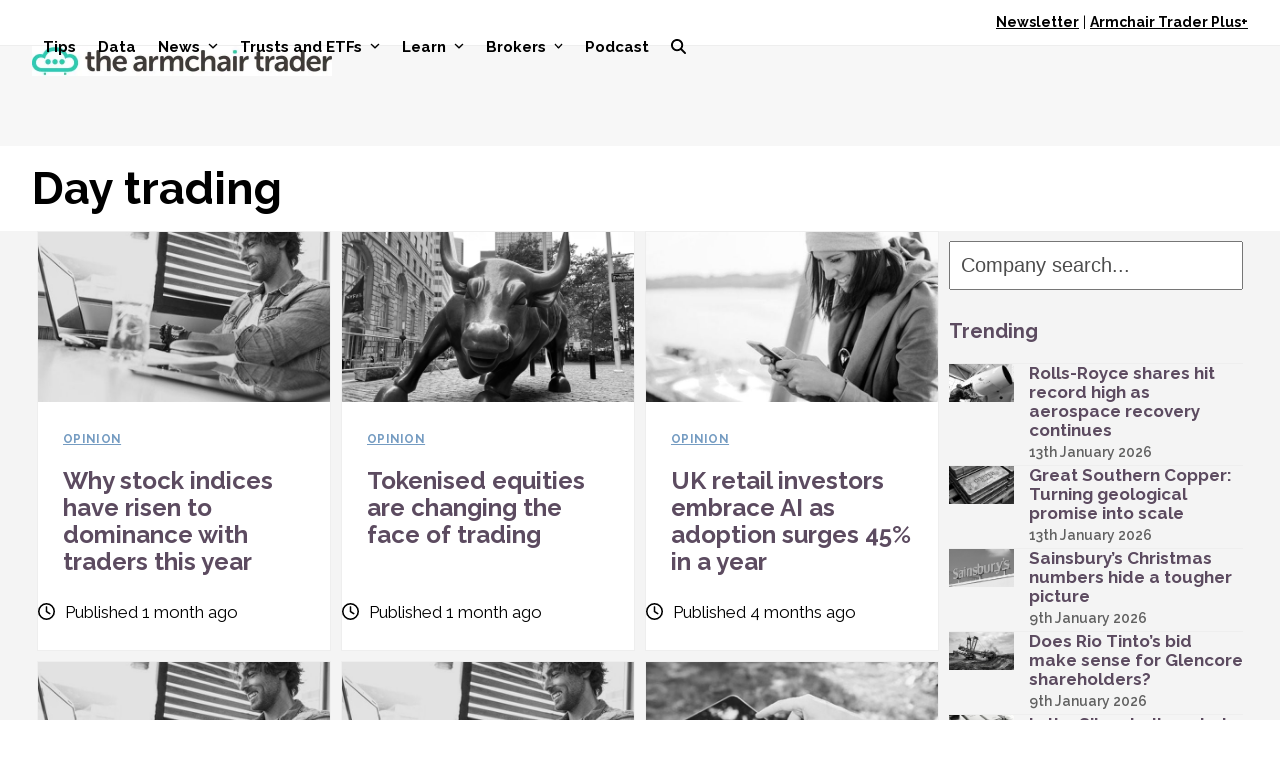

--- FILE ---
content_type: text/html; charset=UTF-8
request_url: https://www.thearmchairtrader.com/tag/day-trading/
body_size: 50563
content:
<!DOCTYPE html>
<html lang="en-GB" xmlns:og="http://opengraphprotocol.org/schema/" xmlns:fb="http://www.facebook.com/2008/fbml" class="wpex-classic-style">
<head>
<meta charset="UTF-8">
<link rel="profile" href="//gmpg.org/xfn/11">
<meta name='robots' content='index, follow, max-image-preview:large, max-snippet:-1, max-video-preview:-1' />
<meta name="viewport" content="width=device-width, initial-scale=1">
<!-- Jetpack Site Verification Tags -->
<meta name="google-site-verification" content="PW0ZTzOMf1AGWmLkS0M9fK8wuTgTrOQMVapY7d1o8IU" />
<meta name="msvalidate.01" content="591A1AFA30E257BBD7DDE99848EC6004" />

	<!-- This site is optimized with the Yoast SEO Premium plugin v26.7 (Yoast SEO v26.7) - https://yoast.com/wordpress/plugins/seo/ -->
	<title>Day trading News, Insight and Analysis</title>
<link data-rocket-prefetch href="//fonts.googleapis.com" rel="dns-prefetch">
<link data-rocket-prefetch href="//static.ads-twitter.com" rel="dns-prefetch">
<link data-rocket-prefetch href="//www.redditstatic.com" rel="dns-prefetch">
<link data-rocket-prefetch href="//www.googletagmanager.com" rel="dns-prefetch">
<link data-rocket-prefetch href="//chimpstatic.com" rel="dns-prefetch">
<link data-rocket-prefetch href="//clientcdn.pushengage.com" rel="dns-prefetch">
<link data-rocket-prefetch href="//securepubads.g.doubleclick.net" rel="dns-prefetch">
<link data-rocket-prefetch href="//widgets.deshe.ai" rel="dns-prefetch">
<link data-rocket-prefetch href="//googleads.g.doubleclick.net" rel="dns-prefetch">
<link data-rocket-prefetch href="//stats.wp.com" rel="dns-prefetch">
<link data-rocket-preload as="style" href="//fonts.googleapis.com/css2?family=Raleway:ital,wght@0,100;0,200;0,300;0,400;0,500;0,600;0,700;0,800;0,900;1,100;1,200;1,300;1,400;1,500;1,600;1,700;1,800;1,900&#038;subset=latin&#038;family=Roboto:ital,wght@0,100;0,200;0,300;0,400;0,500;0,600;0,700;0,800;0,900;1,100;1,200;1,300;1,400;1,500;1,600;1,700;1,800;1,900&#038;subset=latin&#038;display=swap" rel="preload">
<link href="//fonts.googleapis.com/css2?family=Raleway:ital,wght@0,100;0,200;0,300;0,400;0,500;0,600;0,700;0,800;0,900;1,100;1,200;1,300;1,400;1,500;1,600;1,700;1,800;1,900&#038;subset=latin&#038;family=Roboto:ital,wght@0,100;0,200;0,300;0,400;0,500;0,600;0,700;0,800;0,900;1,100;1,200;1,300;1,400;1,500;1,600;1,700;1,800;1,900&#038;subset=latin&#038;display=swap" media="print" onload="this.media=&#039;all&#039;" rel="stylesheet">
<noscript data-wpr-hosted-gf-parameters=""><link rel="stylesheet" href="//fonts.googleapis.com/css2?family=Raleway:ital,wght@0,100;0,200;0,300;0,400;0,500;0,600;0,700;0,800;0,900;1,100;1,200;1,300;1,400;1,500;1,600;1,700;1,800;1,900&#038;subset=latin&#038;family=Roboto:ital,wght@0,100;0,200;0,300;0,400;0,500;0,600;0,700;0,800;0,900;1,100;1,200;1,300;1,400;1,500;1,600;1,700;1,800;1,900&#038;subset=latin&#038;display=swap"></noscript><link rel="preload" data-rocket-preload as="image" href="//www.thearmchairtrader.com/wp-content/uploads/2019/01/thumbnail_640x372_004.jpg" imagesrcset="//www.thearmchairtrader.com/wp-content/uploads/2019/01/thumbnail_640x372_004.jpg 640w, //www.thearmchairtrader.com/wp-content/uploads/2019/01/thumbnail_640x372_004-300x174.jpg 300w" imagesizes="auto, (max-width: 640px) 100vw, 640px" fetchpriority="high">
	<meta name="description" content="Get the latest news, insight and analysis on Day trading from The Armchair Trader&#039;s experienced team of investment writers" />
	<link rel="canonical" href="https://www.thearmchairtrader.com/tag/day-trading/" />
	<meta property="og:locale" content="en_GB" />
	<meta property="og:type" content="article" />
	<meta property="og:title" content="Day trading Archives" />
	<meta property="og:url" content="https://www.thearmchairtrader.com/tag/day-trading/" />
	<meta property="og:site_name" content="The Armchair Trader" />
	<meta property="og:image" content="https://www.thearmchairtrader.com/wp-content/uploads/2019/01/thumbnail_640x372_032.jpg" />
	<meta property="og:image:width" content="640" />
	<meta property="og:image:height" content="372" />
	<meta property="og:image:type" content="image/jpeg" />
	<meta name="twitter:card" content="summary_large_image" />
	<meta name="twitter:site" content="@armchairtweets" />
	<script type="application/ld+json" class="yoast-schema-graph">{"@context":"https://schema.org","@graph":[{"@type":"CollectionPage","@id":"https://www.thearmchairtrader.com/tag/day-trading/","url":"https://www.thearmchairtrader.com/tag/day-trading/","name":"Day trading News, Insight and Analysis","isPartOf":{"@id":"https://www.thearmchairtrader.com/#website"},"primaryImageOfPage":{"@id":"https://www.thearmchairtrader.com/tag/day-trading/#primaryimage"},"image":{"@id":"https://www.thearmchairtrader.com/tag/day-trading/#primaryimage"},"thumbnailUrl":"https://www.thearmchairtrader.com/wp-content/uploads/2019/01/thumbnail_640x372_004.jpg","description":"Get the latest news, insight and analysis on Day trading from The Armchair Trader's experienced team of investment writers","breadcrumb":{"@id":"https://www.thearmchairtrader.com/tag/day-trading/#breadcrumb"},"inLanguage":"en-GB"},{"@type":"ImageObject","inLanguage":"en-GB","@id":"https://www.thearmchairtrader.com/tag/day-trading/#primaryimage","url":"https://www.thearmchairtrader.com/wp-content/uploads/2019/01/thumbnail_640x372_004.jpg","contentUrl":"https://www.thearmchairtrader.com/wp-content/uploads/2019/01/thumbnail_640x372_004.jpg","width":640,"height":372,"caption":"Office worker"},{"@type":"BreadcrumbList","@id":"https://www.thearmchairtrader.com/tag/day-trading/#breadcrumb","itemListElement":[{"@type":"ListItem","position":1,"name":"Home","item":"https://www.thearmchairtrader.com/"},{"@type":"ListItem","position":2,"name":"Day trading"}]},{"@type":"WebSite","@id":"https://www.thearmchairtrader.com/#website","url":"https://www.thearmchairtrader.com/","name":"The Armchair Trader","description":"Share tips, news, insight and analysis","publisher":{"@id":"https://www.thearmchairtrader.com/#organization"},"potentialAction":[{"@type":"SearchAction","target":{"@type":"EntryPoint","urlTemplate":"https://www.thearmchairtrader.com/?s={search_term_string}"},"query-input":{"@type":"PropertyValueSpecification","valueRequired":true,"valueName":"search_term_string"}}],"inLanguage":"en-GB"},{"@type":"Organization","@id":"https://www.thearmchairtrader.com/#organization","name":"Armchair Trader Limited","alternateName":"The Armchair Trader","url":"https://www.thearmchairtrader.com/","logo":{"@type":"ImageObject","inLanguage":"en-GB","@id":"https://www.thearmchairtrader.com/#/schema/logo/image/","url":"https://www.thearmchairtrader.com/wp-content/uploads/2021/04/armchair_600x60.jpg","contentUrl":"https://www.thearmchairtrader.com/wp-content/uploads/2021/04/armchair_600x60.jpg","width":600,"height":60,"caption":"Armchair Trader Limited"},"image":{"@id":"https://www.thearmchairtrader.com/#/schema/logo/image/"},"sameAs":["https://www.facebook.com/TheArmchairTrader","https://x.com/armchairtweets","https://www.linkedin.com/company/the-armchair-trader/","https://www.pinterest.co.uk/armchairpins/","https://www.youtube.com/@armchairtrader","https://bsky.app/profile/thearmchairtrader.com"],"description":"Financial news and analysis of UK and ex-UK companies","email":"enquiries@thearmchairtrader.com","legalName":"Armchair Trader Limited","foundingDate":"2011-03-02","numberOfEmployees":{"@type":"QuantitativeValue","minValue":"1","maxValue":"10"}}]}</script>
	<!-- / Yoast SEO Premium plugin. -->


<link rel='dns-prefetch' href='//stats.wp.com' />
<link rel='dns-prefetch' href='//fonts.googleapis.com' />
<link rel='dns-prefetch' href='//v0.wordpress.com' />
<link rel='dns-prefetch' href='//widgets.wp.com' />
<link rel='dns-prefetch' href='//jetpack.wordpress.com' />
<link rel='dns-prefetch' href='//s0.wp.com' />
<link rel='dns-prefetch' href='//public-api.wordpress.com' />
<link rel='dns-prefetch' href='//0.gravatar.com' />
<link rel='dns-prefetch' href='//1.gravatar.com' />
<link rel='dns-prefetch' href='//2.gravatar.com' />
<link href='//fonts.gstatic.com' crossorigin rel='preconnect' />
<link rel="alternate" type="application/rss+xml" title="The Armchair Trader &raquo; Feed" href="//www.thearmchairtrader.com/feed/" />
<style id='wp-img-auto-sizes-contain-inline-css'>
img:is([sizes=auto i],[sizes^="auto," i]){contain-intrinsic-size:3000px 1500px}
/*# sourceURL=wp-img-auto-sizes-contain-inline-css */
</style>
<link data-minify="1" rel='stylesheet' id='wpmf-bakery-style-css' href='//www.thearmchairtrader.com/wp-content/cache/background-css/1/www.thearmchairtrader.com/wp-content/cache/min/1/wp-content/plugins/wp-media-folder/assets/css/vc_style.css?ver=1760046464&wpr_t=1768764928' media='all' />
<link data-minify="1" rel='stylesheet' id='wpmf-bakery-display-gallery-style-css' href='//www.thearmchairtrader.com/wp-content/cache/min/1/wp-content/plugins/wp-media-folder/assets/css/display-gallery/style-display-gallery.css?ver=1767803288' media='all' />
<link data-minify="1" rel='stylesheet' id='js_composer_front-css' href='//www.thearmchairtrader.com/wp-content/cache/background-css/1/www.thearmchairtrader.com/wp-content/cache/min/1/wp-content/plugins/js_composer/assets/css/js_composer.min.css?ver=1760046464&wpr_t=1768764928' media='all' />
<link data-minify="1" rel='stylesheet' id='mp-theme-css' href='//www.thearmchairtrader.com/wp-content/cache/min/1/wp-content/plugins/memberpress/css/ui/theme.css?ver=1760046464' media='all' />
<link data-minify="1" rel='stylesheet' id='mp-account-css-css' href='//www.thearmchairtrader.com/wp-content/cache/min/1/wp-content/plugins/memberpress/css/ui/account.css?ver=1760046464' media='all' />
<link data-minify="1" rel='stylesheet' id='dashicons-css' href='//www.thearmchairtrader.com/wp-content/cache/min/1/wp-includes/css/dashicons.min.css?ver=1760046464' media='all' />
<link data-minify="1" rel='stylesheet' id='mp-login-css-css' href='//www.thearmchairtrader.com/wp-content/cache/min/1/wp-content/plugins/memberpress/css/ui/login.css?ver=1760046464' media='all' />
<link rel='stylesheet' id='mepr-jquery-ui-smoothness-css' href='//www.thearmchairtrader.com/wp-content/cache/background-css/1/www.thearmchairtrader.com/wp-content/plugins/memberpress/css/vendor/jquery-ui/smoothness.min.css?ver=1.13.3&wpr_t=1768764928' media='all' />
<link data-minify="1" rel='stylesheet' id='jquery-ui-timepicker-addon-css' href='//www.thearmchairtrader.com/wp-content/cache/min/1/wp-content/plugins/memberpress/css/vendor/jquery-ui-timepicker-addon.css?ver=1760046464' media='all' />
<link rel='stylesheet' id='jquery-magnific-popup-css' href='//www.thearmchairtrader.com/wp-content/plugins/memberpress/css/vendor/magnific-popup.min.css?ver=6.9' media='all' />
<link data-minify="1" rel='stylesheet' id='mp-signup-css' href='//www.thearmchairtrader.com/wp-content/cache/background-css/1/www.thearmchairtrader.com/wp-content/cache/min/1/wp-content/plugins/memberpress/css/signup.css?ver=1760046464&wpr_t=1768764928' media='all' />
<link rel='stylesheet' id='mp-plans-css-css' href='//www.thearmchairtrader.com/wp-content/plugins/memberpress/css/plans.min.css?ver=1.12.11' media='all' />
<link data-minify="1" rel='stylesheet' id='wpmf-gallery-popup-style-css' href='//www.thearmchairtrader.com/wp-content/cache/min/1/wp-content/plugins/wp-media-folder/assets/css/display-gallery/magnific-popup.css?ver=1768213825' media='all' />
<link rel='stylesheet' id='wp-components-css' href='//www.thearmchairtrader.com/wp-includes/css/dist/components/style.min.css?ver=6.9' media='all' />
<link rel='stylesheet' id='wp-preferences-css' href='//www.thearmchairtrader.com/wp-includes/css/dist/preferences/style.min.css?ver=6.9' media='all' />
<link rel='stylesheet' id='wp-block-editor-css' href='//www.thearmchairtrader.com/wp-includes/css/dist/block-editor/style.min.css?ver=6.9' media='all' />
<link data-minify="1" rel='stylesheet' id='popup-maker-block-library-style-css' href='//www.thearmchairtrader.com/wp-content/cache/min/1/wp-content/plugins/popup-maker/dist/packages/block-library-style.css?ver=1760046464' media='all' />
<link data-minify="1" rel='stylesheet' id='wpex-style-css' href='//www.thearmchairtrader.com/wp-content/cache/min/1/wp-content/themes/Total/style.css?ver=1760046464' media='all' />
<link data-minify="1" rel='stylesheet' id='child-style-css' href='//www.thearmchairtrader.com/wp-content/cache/min/1/wp-content/themes/TotalArmchair/style.css?ver=1760046464' media='all' />


<link rel='stylesheet' id='wpex-mobile-menu-breakpoint-max-css' href='//www.thearmchairtrader.com/wp-content/themes/Total/assets/css/frontend/breakpoints/max.min.css?ver=6.5' media='only screen and (max-width:959px)' />
<link rel='stylesheet' id='wpex-mobile-menu-breakpoint-min-css' href='//www.thearmchairtrader.com/wp-content/themes/Total/assets/css/frontend/breakpoints/min.min.css?ver=6.5' media='only screen and (min-width:960px)' />
<link rel='stylesheet' id='vcex-shortcodes-css' href='//www.thearmchairtrader.com/wp-content/cache/background-css/1/www.thearmchairtrader.com/wp-content/themes/Total/assets/css/frontend/vcex-shortcodes.min.css?ver=6.5&wpr_t=1768764928' media='all' />
<link data-minify="1" rel='stylesheet' id='popup-maker-site-css' href='//www.thearmchairtrader.com/wp-content/cache/min/1/wp-content/uploads/218e14d269d64f018fcb0bb45564483e.css?ver=1760046464' media='all' />
<link rel='stylesheet' id='wpex-wpbakery-css' href='//www.thearmchairtrader.com/wp-content/themes/Total/assets/css/frontend/wpbakery.min.css?ver=6.5' media='all' />
<link data-minify="1" rel='stylesheet' id='relevanssi-live-search-css' href='//www.thearmchairtrader.com/wp-content/cache/min/1/wp-content/plugins/relevanssi-live-ajax-search/assets/styles/style.css?ver=1760046464' media='all' />
<script src="//www.thearmchairtrader.com/wp-includes/js/jquery/jquery.min.js?ver=3.7.1" id="jquery-core-js"></script>
<script src="//www.thearmchairtrader.com/wp-includes/js/jquery/jquery-migrate.min.js?ver=3.4.1" id="jquery-migrate-js"></script>
<script src="//www.thearmchairtrader.com/wp-includes/js/underscore.min.js?ver=1.13.7" id="underscore-js"></script>
<script src="//www.thearmchairtrader.com/wp-includes/js/dist/hooks.min.js?ver=dd5603f07f9220ed27f1" id="wp-hooks-js"></script>
<script src="//www.thearmchairtrader.com/wp-includes/js/dist/i18n.min.js?ver=c26c3dc7bed366793375" id="wp-i18n-js"></script>
<script id="wp-i18n-js-after">
wp.i18n.setLocaleData( { 'text direction\u0004ltr': [ 'ltr' ] } );
//# sourceURL=wp-i18n-js-after
</script>
<script data-minify="1" src="//www.thearmchairtrader.com/wp-content/cache/min/1/wp-content/plugins/memberpress/js/login.js?ver=1760046464" id="mepr-login-js-js"></script>
<script src="//www.thearmchairtrader.com/wp-content/plugins/memberpress/js/vendor/jquery.magnific-popup.min.js?ver=6.9" id="jquery-magnific-popup-js"></script>
<script data-minify="1" src="//www.thearmchairtrader.com/wp-content/cache/min/1/wp-content/plugins/memberpress/js/vendor/jquery.payment.js?ver=1760046464" id="jquery.payment-js"></script>
<script data-minify="1" src="//www.thearmchairtrader.com/wp-content/cache/min/1/wp-content/plugins/memberpress/js/validate.js?ver=1760046464" id="mp-validate-js"></script>
<script id="mp-i18n-js-extra">
var MeprI18n = {"states":{"IR":{"ABZ":"Alborz (\u0627\u0644\u0628\u0631\u0632)","ADL":"Ardabil (\u0627\u0631\u062f\u0628\u06cc\u0644)","BHR":"Bushehr (\u0628\u0648\u0634\u0647\u0631)","CHB":"Chaharmahal and Bakhtiari (\u0686\u0647\u0627\u0631\u0645\u062d\u0627\u0644 \u0648 \u0628\u062e\u062a\u06cc\u0627\u0631\u06cc)","EAZ":"East Azarbaijan (\u0622\u0630\u0631\u0628\u0627\u06cc\u062c\u0627\u0646 \u0634\u0631\u0642\u06cc)","FRS":"Fars (\u0641\u0627\u0631\u0633)","GZN":"Ghazvin (\u0642\u0632\u0648\u06cc\u0646)","GIL":"Gilan (\u06af\u06cc\u0644\u0627\u0646)","GLS":"Golestan (\u06af\u0644\u0633\u062a\u0627\u0646)","HDN":"Hamadan (\u0647\u0645\u062f\u0627\u0646)","HRZ":"Hormozgan (\u0647\u0631\u0645\u0632\u06af\u0627\u0646)","ILM":"Ilaam (\u0627\u06cc\u0644\u0627\u0645)","ESF":"Isfahan (\u0627\u0635\u0641\u0647\u0627\u0646)","KRN":"Kerman (\u06a9\u0631\u0645\u0627\u0646)","KRH":"Kermanshah (\u06a9\u0631\u0645\u0627\u0646\u0634\u0627\u0647)","KHZ":"Khuzestan  (\u062e\u0648\u0632\u0633\u062a\u0627\u0646)","KBD":"Kohgiluyeh and BoyerAhmad (\u06a9\u0647\u06af\u06cc\u0644\u0648\u06cc\u06cc\u0647 \u0648 \u0628\u0648\u06cc\u0631\u0627\u062d\u0645\u062f)","KRD":"Kurdistan / \u06a9\u0631\u062f\u0633\u062a\u0627\u0646)","LRS":"Luristan (\u0644\u0631\u0633\u062a\u0627\u0646)","MZN":"Mazandaran (\u0645\u0627\u0632\u0646\u062f\u0631\u0627\u0646)","MKZ":"Markazi (\u0645\u0631\u06a9\u0632\u06cc)","NKH":"North Khorasan (\u062e\u0631\u0627\u0633\u0627\u0646 \u062c\u0646\u0648\u0628\u06cc)","QHM":"Qom (\u0642\u0645)","RKH":"Razavi Khorasan (\u062e\u0631\u0627\u0633\u0627\u0646 \u0631\u0636\u0648\u06cc)","SMN":"Semnan (\u0633\u0645\u0646\u0627\u0646)","SBN":"Sistan and Baluchestan (\u0633\u06cc\u0633\u062a\u0627\u0646 \u0648 \u0628\u0644\u0648\u0686\u0633\u062a\u0627\u0646)","SKH":"South Khorasan (\u062e\u0631\u0627\u0633\u0627\u0646 \u062c\u0646\u0648\u0628\u06cc)","THR":"Tehran  (\u062a\u0647\u0631\u0627\u0646)","WAZ":"West Azarbaijan (\u0622\u0630\u0631\u0628\u0627\u06cc\u062c\u0627\u0646 \u063a\u0631\u0628\u06cc)","YZD":"Yazd (\u06cc\u0632\u062f)","ZJN":"Zanjan (\u0632\u0646\u062c\u0627\u0646)"},"IN":{"AP":"Andra Pradesh","AR":"Arunachal Pradesh","AS":"Assam","BR":"Bihar","CT":"Chhattisgarh","GA":"Goa","GJ":"Gujarat","HR":"Haryana","HP":"Himachal Pradesh","JK":"Jammu and Kashmir","JH":"Jharkhand","KA":"Karnataka","KL":"Kerala","MP":"Madhya Pradesh","MH":"Maharashtra","MN":"Manipur","ML":"Meghalaya","MZ":"Mizoram","NL":"Nagaland","OR":"Orissa","PB":"Punjab","RJ":"Rajasthan","SK":"Sikkim","TN":"Tamil Nadu","TS":"Telangana","TR":"Tripura","UK":"Uttarakhand","UP":"Uttar Pradesh","WB":"West Bengal","AN":"Andaman and Nicobar Islands","CH":"Chandigarh","DN":"Dadar and Nagar Haveli","DD":"Daman and Diu","DL":"Delhi","LD":"Lakshadeep","PY":"Pondicherry (Puducherry)"},"IE":{"CW":"Carlow","CN":"Cavan","CE":"Clare","CO":"Cork","DL":"Donegal","D":"Dublin","G":"Galway","KY":"Kerry","KE":"Kildare","KK":"Kilkenny","LS":"Laois","LM":"Leitrim","LK":"Limerick","LD":"Longford","LH":"Louth","MO":"Mayo","MH":"Meath","MN":"Monaghan","OY":"Offaly","RN":"Roscommon","SO":"Sligo","TA":"Tipperary","WD":"Waterford","WH":"Westmeath","WX":"Wexford","WW":"Wicklow"},"NP":{"ILL":"Illam","JHA":"Jhapa","PAN":"Panchthar","TAP":"Taplejung","BHO":"Bhojpur","DKA":"Dhankuta","MOR":"Morang","SUN":"Sunsari","SAN":"Sankhuwa","TER":"Terhathum","KHO":"Khotang","OKH":"Okhaldhunga","SAP":"Saptari","SIR":"Siraha","SOL":"Solukhumbu","UDA":"Udayapur","DHA":"Dhanusa","DLK":"Dolakha","MOH":"Mohottari","RAM":"Ramechha","SAR":"Sarlahi","SIN":"Sindhuli","BHA":"Bhaktapur","DHD":"Dhading","KTM":"Kathmandu","KAV":"Kavrepalanchowk","LAL":"Lalitpur","NUW":"Nuwakot","RAS":"Rasuwa","SPC":"Sindhupalchowk","BAR":"Bara","CHI":"Chitwan","MAK":"Makwanpur","PAR":"Parsa","RAU":"Rautahat","GOR":"Gorkha","KAS":"Kaski","LAM":"Lamjung","MAN":"Manang","SYN":"Syangja","TAN":"Tanahun","BAG":"Baglung","PBT":"Parbat","MUS":"Mustang","MYG":"Myagdi","AGR":"Agrghakanchi","GUL":"Gulmi","KAP":"Kapilbastu","NAW":"Nawalparasi","PAL":"Palpa","RUP":"Rupandehi","DAN":"Dang","PYU":"Pyuthan","ROL":"Rolpa","RUK":"Rukum","SAL":"Salyan","BAN":"Banke","BDA":"Bardiya","DAI":"Dailekh","JAJ":"Jajarkot","SUR":"Surkhet","DOL":"Dolpa","HUM":"Humla","JUM":"Jumla","KAL":"Kalikot","MUG":"Mugu","ACH":"Achham","BJH":"Bajhang","BJU":"Bajura","DOT":"Doti","KAI":"Kailali","BAI":"Baitadi","DAD":"Dadeldhura","DAR":"Darchula","KAN":"Kanchanpur"},"NZ":{"AK":"Auckland","BP":"Bay of Plenty","CT":"Canterbury","HB":"Hawke&rsquo;s Bay","MW":"Manawatu-Wanganui","MB":"Marlborough","NS":"Nelson","NL":"Northland","OT":"Otago","SL":"Southland","TK":"Taranaki","TM":"Tasman","WA":"Waikato","WE":"Wellington","WC":"West Coast"},"TH":{"TH-37":"Amnat Charoen (&#3629;&#3635;&#3609;&#3634;&#3592;&#3648;&#3592;&#3619;&#3636;&#3597;)","TH-15":"Ang Thong (&#3629;&#3656;&#3634;&#3591;&#3607;&#3629;&#3591;)","TH-14":"Ayutthaya (&#3614;&#3619;&#3632;&#3609;&#3588;&#3619;&#3624;&#3619;&#3637;&#3629;&#3618;&#3640;&#3608;&#3618;&#3634;)","TH-10":"Bangkok (&#3585;&#3619;&#3640;&#3591;&#3648;&#3607;&#3614;&#3617;&#3627;&#3634;&#3609;&#3588;&#3619;)","TH-38":"Bueng Kan (&#3610;&#3638;&#3591;&#3585;&#3634;&#3628;)","TH-31":"Buri Ram (&#3610;&#3640;&#3619;&#3637;&#3619;&#3633;&#3617;&#3618;&#3660;)","TH-24":"Chachoengsao (&#3593;&#3632;&#3648;&#3594;&#3636;&#3591;&#3648;&#3607;&#3619;&#3634;)","TH-18":"Chai Nat (&#3594;&#3633;&#3618;&#3609;&#3634;&#3607;)","TH-36":"Chaiyaphum (&#3594;&#3633;&#3618;&#3616;&#3641;&#3617;&#3636;)","TH-22":"Chanthaburi (&#3592;&#3633;&#3609;&#3607;&#3610;&#3640;&#3619;&#3637;)","TH-50":"Chiang Mai (&#3648;&#3594;&#3637;&#3618;&#3591;&#3651;&#3627;&#3617;&#3656;)","TH-57":"Chiang Rai (&#3648;&#3594;&#3637;&#3618;&#3591;&#3619;&#3634;&#3618;)","TH-20":"Chonburi (&#3594;&#3621;&#3610;&#3640;&#3619;&#3637;)","TH-86":"Chumphon (&#3594;&#3640;&#3617;&#3614;&#3619;)","TH-46":"Kalasin (&#3585;&#3634;&#3628;&#3626;&#3636;&#3609;&#3608;&#3640;&#3660;)","TH-62":"Kamphaeng Phet (&#3585;&#3635;&#3649;&#3614;&#3591;&#3648;&#3614;&#3594;&#3619;)","TH-71":"Kanchanaburi (&#3585;&#3634;&#3597;&#3592;&#3609;&#3610;&#3640;&#3619;&#3637;)","TH-40":"Khon Kaen (&#3586;&#3629;&#3609;&#3649;&#3585;&#3656;&#3609;)","TH-81":"Krabi (&#3585;&#3619;&#3632;&#3610;&#3637;&#3656;)","TH-52":"Lampang (&#3621;&#3635;&#3611;&#3634;&#3591;)","TH-51":"Lamphun (&#3621;&#3635;&#3614;&#3641;&#3609;)","TH-42":"Loei (&#3648;&#3621;&#3618;)","TH-16":"Lopburi (&#3621;&#3614;&#3610;&#3640;&#3619;&#3637;)","TH-58":"Mae Hong Son (&#3649;&#3617;&#3656;&#3630;&#3656;&#3629;&#3591;&#3626;&#3629;&#3609;)","TH-44":"Maha Sarakham (&#3617;&#3627;&#3634;&#3626;&#3634;&#3619;&#3588;&#3634;&#3617;)","TH-49":"Mukdahan (&#3617;&#3640;&#3585;&#3604;&#3634;&#3627;&#3634;&#3619;)","TH-26":"Nakhon Nayok (&#3609;&#3588;&#3619;&#3609;&#3634;&#3618;&#3585;)","TH-73":"Nakhon Pathom (&#3609;&#3588;&#3619;&#3611;&#3600;&#3617;)","TH-48":"Nakhon Phanom (&#3609;&#3588;&#3619;&#3614;&#3609;&#3617;)","TH-30":"Nakhon Ratchasima (&#3609;&#3588;&#3619;&#3619;&#3634;&#3594;&#3626;&#3637;&#3617;&#3634;)","TH-60":"Nakhon Sawan (&#3609;&#3588;&#3619;&#3626;&#3623;&#3619;&#3619;&#3588;&#3660;)","TH-80":"Nakhon Si Thammarat (&#3609;&#3588;&#3619;&#3624;&#3619;&#3637;&#3608;&#3619;&#3619;&#3617;&#3619;&#3634;&#3594;)","TH-55":"Nan (&#3609;&#3656;&#3634;&#3609;)","TH-96":"Narathiwat (&#3609;&#3619;&#3634;&#3608;&#3636;&#3623;&#3634;&#3626;)","TH-39":"Nong Bua Lam Phu (&#3627;&#3609;&#3629;&#3591;&#3610;&#3633;&#3623;&#3621;&#3635;&#3616;&#3641;)","TH-43":"Nong Khai (&#3627;&#3609;&#3629;&#3591;&#3588;&#3634;&#3618;)","TH-12":"Nonthaburi (&#3609;&#3609;&#3607;&#3610;&#3640;&#3619;&#3637;)","TH-13":"Pathum Thani (&#3611;&#3607;&#3640;&#3617;&#3608;&#3634;&#3609;&#3637;)","TH-94":"Pattani (&#3611;&#3633;&#3605;&#3605;&#3634;&#3609;&#3637;)","TH-82":"Phang Nga (&#3614;&#3633;&#3591;&#3591;&#3634;)","TH-93":"Phatthalung (&#3614;&#3633;&#3607;&#3621;&#3640;&#3591;)","TH-56":"Phayao (&#3614;&#3632;&#3648;&#3618;&#3634;)","TH-67":"Phetchabun (&#3648;&#3614;&#3594;&#3619;&#3610;&#3641;&#3619;&#3603;&#3660;)","TH-76":"Phetchaburi (&#3648;&#3614;&#3594;&#3619;&#3610;&#3640;&#3619;&#3637;)","TH-66":"Phichit (&#3614;&#3636;&#3592;&#3636;&#3605;&#3619;)","TH-65":"Phitsanulok (&#3614;&#3636;&#3625;&#3603;&#3640;&#3650;&#3621;&#3585;)","TH-54":"Phrae (&#3649;&#3614;&#3619;&#3656;)","TH-83":"Phuket (&#3616;&#3641;&#3648;&#3585;&#3655;&#3605;)","TH-25":"Prachin Buri (&#3611;&#3619;&#3634;&#3592;&#3637;&#3609;&#3610;&#3640;&#3619;&#3637;)","TH-77":"Prachuap Khiri Khan (&#3611;&#3619;&#3632;&#3592;&#3623;&#3610;&#3588;&#3637;&#3619;&#3637;&#3586;&#3633;&#3609;&#3608;&#3660;)","TH-85":"Ranong (&#3619;&#3632;&#3609;&#3629;&#3591;)","TH-70":"Ratchaburi (&#3619;&#3634;&#3594;&#3610;&#3640;&#3619;&#3637;)","TH-21":"Rayong (&#3619;&#3632;&#3618;&#3629;&#3591;)","TH-45":"Roi Et (&#3619;&#3657;&#3629;&#3618;&#3648;&#3629;&#3655;&#3604;)","TH-27":"Sa Kaeo (&#3626;&#3619;&#3632;&#3649;&#3585;&#3657;&#3623;)","TH-47":"Sakon Nakhon (&#3626;&#3585;&#3621;&#3609;&#3588;&#3619;)","TH-11":"Samut Prakan (&#3626;&#3617;&#3640;&#3607;&#3619;&#3611;&#3619;&#3634;&#3585;&#3634;&#3619;)","TH-74":"Samut Sakhon (&#3626;&#3617;&#3640;&#3607;&#3619;&#3626;&#3634;&#3588;&#3619;)","TH-75":"Samut Songkhram (&#3626;&#3617;&#3640;&#3607;&#3619;&#3626;&#3591;&#3588;&#3619;&#3634;&#3617;)","TH-19":"Saraburi (&#3626;&#3619;&#3632;&#3610;&#3640;&#3619;&#3637;)","TH-91":"Satun (&#3626;&#3605;&#3641;&#3621;)","TH-17":"Sing Buri (&#3626;&#3636;&#3591;&#3627;&#3660;&#3610;&#3640;&#3619;&#3637;)","TH-33":"Sisaket (&#3624;&#3619;&#3637;&#3626;&#3632;&#3648;&#3585;&#3625;)","TH-90":"Songkhla (&#3626;&#3591;&#3586;&#3621;&#3634;)","TH-64":"Sukhothai (&#3626;&#3640;&#3650;&#3586;&#3607;&#3633;&#3618;)","TH-72":"Suphan Buri (&#3626;&#3640;&#3614;&#3619;&#3619;&#3603;&#3610;&#3640;&#3619;&#3637;)","TH-84":"Surat Thani (&#3626;&#3640;&#3619;&#3634;&#3625;&#3598;&#3619;&#3660;&#3608;&#3634;&#3609;&#3637;)","TH-32":"Surin (&#3626;&#3640;&#3619;&#3636;&#3609;&#3607;&#3619;&#3660;)","TH-63":"Tak (&#3605;&#3634;&#3585;)","TH-92":"Trang (&#3605;&#3619;&#3633;&#3591;)","TH-23":"Trat (&#3605;&#3619;&#3634;&#3604;)","TH-34":"Ubon Ratchathani (&#3629;&#3640;&#3610;&#3621;&#3619;&#3634;&#3594;&#3608;&#3634;&#3609;&#3637;)","TH-41":"Udon Thani (&#3629;&#3640;&#3604;&#3619;&#3608;&#3634;&#3609;&#3637;)","TH-61":"Uthai Thani (&#3629;&#3640;&#3607;&#3633;&#3618;&#3608;&#3634;&#3609;&#3637;)","TH-53":"Uttaradit (&#3629;&#3640;&#3605;&#3619;&#3604;&#3636;&#3605;&#3606;&#3660;)","TH-95":"Yala (&#3618;&#3632;&#3621;&#3634;)","TH-35":"Yasothon (&#3618;&#3650;&#3626;&#3608;&#3619;)"},"BG":{"BG-01":"Blagoevgrad","BG-02":"Burgas","BG-08":"Dobrich","BG-07":"Gabrovo","BG-26":"Haskovo","BG-09":"Kardzhali","BG-10":"Kyustendil","BG-11":"Lovech","BG-12":"Montana","BG-13":"Pazardzhik","BG-14":"Pernik","BG-15":"Pleven","BG-16":"Plovdiv","BG-17":"Razgrad","BG-18":"Ruse","BG-27":"Shumen","BG-19":"Silistra","BG-20":"Sliven","BG-21":"Smolyan","BG-23":"Sofia","BG-22":"Sofia-Grad","BG-24":"Stara Zagora","BG-25":"Targovishte","BG-03":"Varna","BG-04":"Veliko Tarnovo","BG-05":"Vidin","BG-06":"Vratsa","BG-28":"Yambol"},"ES":{"C":"A Coru&ntilde;a","VI":"Araba/&Aacute;lava","AB":"Albacete","A":"Alicante","AL":"Almer&iacute;a","O":"Asturias","AV":"&Aacute;vila","BA":"Badajoz","PM":"Baleares","B":"Barcelona","BU":"Burgos","CC":"C&aacute;ceres","CA":"C&aacute;diz","S":"Cantabria","CS":"Castell&oacute;n","CE":"Ceuta","CR":"Ciudad Real","CO":"C&oacute;rdoba","CU":"Cuenca","GI":"Girona","GR":"Granada","GU":"Guadalajara","SS":"Gipuzkoa","H":"Huelva","HU":"Huesca","J":"Ja&eacute;n","LO":"La Rioja","GC":"Las Palmas","LE":"Le&oacute;n","L":"Lleida","LU":"Lugo","M":"Madrid","MA":"M&aacute;laga","ML":"Melilla","MU":"Murcia","NA":"Navarra","OR":"Ourense","P":"Palencia","PO":"Pontevedra","SA":"Salamanca","TF":"Santa Cruz de Tenerife","SG":"Segovia","SE":"Sevilla","SO":"Soria","T":"Tarragona","TE":"Teruel","TO":"Toledo","V":"Valencia","VA":"Valladolid","BI":"Bizkaia","ZA":"Zamora","Z":"Zaragoza"},"CN":{"CN1":"Yunnan / &#20113;&#21335;","CN2":"Beijing / &#21271;&#20140;","CN3":"Tianjin / &#22825;&#27941;","CN4":"Hebei / &#27827;&#21271;","CN5":"Shanxi / &#23665;&#35199;","CN6":"Inner Mongolia / &#20839;&#33945;&#21476;","CN7":"Liaoning / &#36797;&#23425;","CN8":"Jilin / &#21513;&#26519;","CN9":"Heilongjiang / &#40657;&#40857;&#27743;","CN10":"Shanghai / &#19978;&#28023;","CN11":"Jiangsu / &#27743;&#33487;","CN12":"Zhejiang / &#27993;&#27743;","CN13":"Anhui / &#23433;&#24509;","CN14":"Fujian / &#31119;&#24314;","CN15":"Jiangxi / &#27743;&#35199;","CN16":"Shandong / &#23665;&#19996;","CN17":"Henan / &#27827;&#21335;","CN18":"Hubei / &#28246;&#21271;","CN19":"Hunan / &#28246;&#21335;","CN20":"Guangdong / &#24191;&#19996;","CN21":"Guangxi Zhuang / &#24191;&#35199;&#22766;&#26063;","CN22":"Hainan / &#28023;&#21335;","CN23":"Chongqing / &#37325;&#24198;","CN24":"Sichuan / &#22235;&#24029;","CN25":"Guizhou / &#36149;&#24030;","CN26":"Shaanxi / &#38485;&#35199;","CN27":"Gansu / &#29976;&#32899;","CN28":"Qinghai / &#38738;&#28023;","CN29":"Ningxia Hui / &#23425;&#22799;","CN30":"Macau / &#28595;&#38376;","CN31":"Tibet / &#35199;&#34255;","CN32":"Xinjiang / &#26032;&#30086;"},"AU":{"ACT":"Australian Capital Territory","NSW":"New South Wales","NT":"Northern Territory","QLD":"Queensland","SA":"South Australia","TAS":"Tasmania","VIC":"Victoria","WA":"Western Australia"},"MY":{"JHR":"Johor","KDH":"Kedah","KTN":"Kelantan","MLK":"Melaka","NSN":"Negeri Sembilan","PHG":"Pahang","PRK":"Perak","PLS":"Perlis","PNG":"Pulau Pinang","SBH":"Sabah","SWK":"Sarawak","SGR":"Selangor","TRG":"Terengganu","KUL":"W.P. Kuala Lumpur","LBN":"W.P. Labuan","PJY":"W.P. Putrajaya"},"US":{"AL":"Alabama","AK":"Alaska","AZ":"Arizona","AR":"Arkansas","CA":"California","CO":"Colorado","CT":"Connecticut","DE":"Delaware","DC":"District Of Columbia","FL":"Florida","GA":"Georgia","HI":"Hawaii","ID":"Idaho","IL":"Illinois","IN":"Indiana","IA":"Iowa","KS":"Kansas","KY":"Kentucky","LA":"Louisiana","ME":"Maine","MD":"Maryland","MA":"Massachusetts","MI":"Michigan","MN":"Minnesota","MS":"Mississippi","MO":"Missouri","MT":"Montana","NE":"Nebraska","NV":"Nevada","NH":"New Hampshire","NJ":"New Jersey","NM":"New Mexico","NY":"New York","NC":"North Carolina","ND":"North Dakota","OH":"Ohio","OK":"Oklahoma","OR":"Oregon","PA":"Pennsylvania","RI":"Rhode Island","SC":"South Carolina","SD":"South Dakota","TN":"Tennessee","TX":"Texas","UT":"Utah","VT":"Vermont","VA":"Virginia","WA":"Washington","WV":"West Virginia","WI":"Wisconsin","WY":"Wyoming","AA":"Armed Forces (AA)","AE":"Armed Forces (AE)","AP":"Armed Forces (AP)","AS":"American Samoa","GU":"Guam","MP":"Northern Mariana Islands","PR":"Puerto Rico","UM":"US Minor Outlying Islands","VI":"US Virgin Islands"},"ID":{"BA":"Bali","BB":"Bangka Belitung","BT":"Banten","BE":"Bengkulu","AC":"Daerah Istimewa Aceh","YO":"Daerah Istimewa Yogyakarta","JK":"DKI Jakarta","GO":"Gorontalo","JA":"Jambi","JB":"Jawa Barat","JT":"Jawa Tengah","JI":"Jawa Timur","KB":"Kalimantan Barat","KS":"Kalimantan Selatan","KT":"Kalimantan Tengah","KI":"Kalimantan Timur","KU":"Kalimantan Utara","KR":"Kepulauan Riau","LA":"Lampung","MA":"Maluku","MU":"Maluku Utara","NB":"Nusa Tenggara Barat","NT":"Nusa Tenggara Timur","PA":"Papua","PB":"Papua Barat","RI":"Riau","SR":"Sulawesi Barat","SN":"Sulawesi Selatan","SA":"Sulawesi Utara","ST":"Sulawesi Tengah","SG":"Sulawesi Tenggara","SB":"Sumatera Barat","SS":"Sumatera Selatan","SU":"Sumatera Utara"},"AT":{"1":"Burgenland","2":"K\u00e4rnten","3":"Nieder\u00f6sterreich","4":"Ober\u00f6sterreich","5":"Salzburg","6":"Steiermark","7":"Tirol","8":"Vorarlberg","9":"Wien"},"MX":{"Aguascalientes":"Aguascalientes","Baja California":"Baja California","Baja California Sur":"Baja California Sur","Campeche":"Campeche","Chiapas":"Chiapas","Chihuahua":"Chihuahua","Ciudad de Mexico":"Ciudad de M\u00e9xico (CDMX)","Coahuila":"Coahuila","Colima":"Colima","Durango":"Durango","Estado de Mexico":"Edo. de M\u00e9xico","Guanajuato":"Guanajuato","Guerrero":"Guerrero","Hidalgo":"Hidalgo","Jalisco":"Jalisco","Michoacan":"Michoac\u00e1n","Morelos":"Morelos","Nayarit":"Nayarit","Nuevo Leon":"Nuevo Le\u00f3n","Oaxaca":"Oaxaca","Puebla":"Puebla","Queretaro":"Quer\u00e9taro","Quintana Roo":"Quintana Roo","San Luis Potosi":"San Luis Potos\u00ed","Sinaloa":"Sinaloa","Sonora":"Sonora","Tabasco":"Tabasco","Tamaulipas":"Tamaulipas","Tlaxcala":"Tlaxcala","Veracruz":"Veracruz","Yucatan":"Yucat\u00e1n","Zacatecas":"Zacatecas"},"IT":{"AG":"Agrigento","AL":"Alessandria","AN":"Ancona","AO":"Aosta","AR":"Arezzo","AP":"Ascoli Piceno","AT":"Asti","AV":"Avellino","BA":"Bari","BT":"Barletta-Andria-Trani","BL":"Belluno","BN":"Benevento","BG":"Bergamo","BI":"Biella","BO":"Bologna","BZ":"Bolzano","BS":"Brescia","BR":"Brindisi","CA":"Cagliari","CL":"Caltanissetta","CB":"Campobasso","CI":"Carbonia-Iglesias","CE":"Caserta","CT":"Catania","CZ":"Catanzaro","CH":"Chieti","CO":"Como","CS":"Cosenza","CR":"Cremona","KR":"Crotone","CN":"Cuneo","EN":"Enna","FM":"Fermo","FE":"Ferrara","FI":"Firenze","FG":"Foggia","FC":"Forl\u00ec-Cesena","FR":"Frosinone","GE":"Genova","GO":"Gorizia","GR":"Grosseto","IM":"Imperia","IS":"Isernia","SP":"La Spezia","AQ":"L&apos;Aquila","LT":"Latina","LE":"Lecce","LC":"Lecco","LI":"Livorno","LO":"Lodi","LU":"Lucca","MC":"Macerata","MN":"Mantova","MS":"Massa-Carrara","MT":"Matera","ME":"Messina","MI":"Milano","MO":"Modena","MB":"Monza e della Brianza","NA":"Napoli","NO":"Novara","NU":"Nuoro","OT":"Olbia-Tempio","OR":"Oristano","PD":"Padova","PA":"Palermo","PR":"Parma","PV":"Pavia","PG":"Perugia","PU":"Pesaro e Urbino","PE":"Pescara","PC":"Piacenza","PI":"Pisa","PT":"Pistoia","PN":"Pordenone","PZ":"Potenza","PO":"Prato","RG":"Ragusa","RA":"Ravenna","RC":"Reggio Calabria","RE":"Reggio Emilia","RI":"Rieti","RN":"Rimini","RM":"Roma","RO":"Rovigo","SA":"Salerno","VS":"Medio Campidano","SS":"Sassari","SV":"Savona","SI":"Siena","SR":"Siracusa","SO":"Sondrio","TA":"Taranto","TE":"Teramo","TR":"Terni","TO":"Torino","OG":"Ogliastra","TP":"Trapani","TN":"Trento","TV":"Treviso","TS":"Trieste","UD":"Udine","VA":"Varese","VE":"Venezia","VB":"Verbano-Cusio-Ossola","VC":"Vercelli","VR":"Verona","VV":"Vibo Valentia","VI":"Vicenza","VT":"Viterbo"},"CH":{"AG":"Aargau","AR":"Appenzell Ausserrhoden","AI":"Appenzell Innerrhoden","BL":"Basel-Landschaft","BS":"Basel-Stadt","BE":"Bern","FR":"Freiburg","GE":"Gen\u00e8ve","GL":"Glarus","GR":"Graub\u00fcnden","JU":"Jura","LU":"Luzern","NE":"Neuch\u00e2tel","NW":"Nidwalden","OW":"Obwalden","SH":"Schaffhausen","SZ":"Schwyz","SO":"Solothurn","SG":"St. Gallen","TG":"Thurgau","TI":"Ticino","UR":"Uri","VS":"Valais","VD":"Vaud","ZG":"Zug","ZH":"Z\u00fcrich"},"PE":{"AMA":"Amazonas","ANC":"Ancash","APU":"Apur&iacute;mac","ARE":"Arequipa","AYA":"Ayacucho","CAJ":"Cajamarca","CUS":"Cusco","CAL":"El Callao","HUV":"Huancavelica","HUC":"Hu&aacute;nuco","ICA":"Ica","JUN":"Jun&iacute;n","LAL":"La Libertad","LAM":"Lambayeque","LIM":"Lima","LOR":"Loreto","MDD":"Madre de Dios","MOQ":"Moquegua","LMA":"Municipalidad Metropolitana de Lima","PAS":"Pasco","PIU":"Piura","PUN":"Puno","SAM":"San Mart&iacute;n","TAC":"Tacna","TUM":"Tumbes","UCA":"Ucayali"},"BD":{"BAG":"Bagerhat","BAN":"Bandarban","BAR":"Barguna","BARI":"Barisal","BHO":"Bhola","BOG":"Bogra","BRA":"Brahmanbaria","CHA":"Chandpur","CHI":"Chittagong","CHU":"Chuadanga","COM":"Comilla","COX":"Cox's Bazar","DHA":"Dhaka","DIN":"Dinajpur","FAR":"Faridpur ","FEN":"Feni","GAI":"Gaibandha","GAZI":"Gazipur","GOP":"Gopalganj","HAB":"Habiganj","JAM":"Jamalpur","JES":"Jessore","JHA":"Jhalokati","JHE":"Jhenaidah","JOY":"Joypurhat","KHA":"Khagrachhari","KHU":"Khulna","KIS":"Kishoreganj","KUR":"Kurigram","KUS":"Kushtia","LAK":"Lakshmipur","LAL":"Lalmonirhat","MAD":"Madaripur","MAG":"Magura","MAN":"Manikganj ","MEH":"Meherpur","MOU":"Moulvibazar","MUN":"Munshiganj","MYM":"Mymensingh","NAO":"Naogaon","NAR":"Narail","NARG":"Narayanganj","NARD":"Narsingdi","NAT":"Natore","NAW":"Nawabganj","NET":"Netrakona","NIL":"Nilphamari","NOA":"Noakhali","PAB":"Pabna","PAN":"Panchagarh","PAT":"Patuakhali","PIR":"Pirojpur","RAJB":"Rajbari","RAJ":"Rajshahi","RAN":"Rangamati","RANP":"Rangpur","SAT":"Satkhira","SHA":"Shariatpur","SHE":"Sherpur","SIR":"Sirajganj","SUN":"Sunamganj","SYL":"Sylhet","TAN":"Tangail","THA":"Thakurgaon"},"ZA":{"EC":"Eastern Cape","FS":"Free State","GP":"Gauteng","KZN":"KwaZulu-Natal","LP":"Limpopo","MP":"Mpumalanga","NC":"Northern Cape","NW":"North West","WC":"Western Cape"},"JP":{"JP01":"Hokkaido","JP02":"Aomori","JP03":"Iwate","JP04":"Miyagi","JP05":"Akita","JP06":"Yamagata","JP07":"Fukushima","JP08":"Ibaraki","JP09":"Tochigi","JP10":"Gunma","JP11":"Saitama","JP12":"Chiba","JP13":"Tokyo","JP14":"Kanagawa","JP15":"Niigata","JP16":"Toyama","JP17":"Ishikawa","JP18":"Fukui","JP19":"Yamanashi","JP20":"Nagano","JP21":"Gifu","JP22":"Shizuoka","JP23":"Aichi","JP24":"Mie","JP25":"Shiga","JP26":"Kyouto","JP27":"Osaka","JP28":"Hyougo","JP29":"Nara","JP30":"Wakayama","JP31":"Tottori","JP32":"Shimane","JP33":"Okayama","JP34":"Hiroshima","JP35":"Yamaguchi","JP36":"Tokushima","JP37":"Kagawa","JP38":"Ehime","JP39":"Kochi","JP40":"Fukuoka","JP41":"Saga","JP42":"Nagasaki","JP43":"Kumamoto","JP44":"Oita","JP45":"Miyazaki","JP46":"Kagoshima","JP47":"Okinawa"},"HU":{"BK":"B\u00e1cs-Kiskun","BE":"B\u00e9k\u00e9s","BA":"Baranya","BZ":"Borsod-Aba\u00faj-Zempl\u00e9n","BU":"Budapest","CS":"Csongr\u00e1d","FE":"Fej\u00e9r","GS":"Gy\u0151r-Moson-Sopron","HB":"Hajd\u00fa-Bihar","HE":"Heves","JN":"J\u00e1sz-Nagykun-Szolnok","KE":"Kom\u00e1rom-Esztergom","NO":"N\u00f3gr\u00e1d","PE":"Pest","SO":"Somogy","SZ":"Szabolcs-Szatm\u00e1r-Bereg","TO":"Tolna","VA":"Vas","VE":"Veszpr\u00e9m","ZA":"Zala"},"TR":{"TR01":"Adana","TR02":"Ad&#305;yaman","TR03":"Afyon","TR04":"A&#287;r&#305;","TR05":"Amasya","TR06":"Ankara","TR07":"Antalya","TR08":"Artvin","TR09":"Ayd&#305;n","TR10":"Bal&#305;kesir","TR11":"Bilecik","TR12":"Bing&#246;l","TR13":"Bitlis","TR14":"Bolu","TR15":"Burdur","TR16":"Bursa","TR17":"&#199;anakkale","TR18":"&#199;ank&#305;r&#305;","TR19":"&#199;orum","TR20":"Denizli","TR21":"Diyarbak&#305;r","TR22":"Edirne","TR23":"Elaz&#305;&#287;","TR24":"Erzincan","TR25":"Erzurum","TR26":"Eski&#351;ehir","TR27":"Gaziantep","TR28":"Giresun","TR29":"G&#252;m&#252;&#351;hane","TR30":"Hakkari","TR31":"Hatay","TR32":"Isparta","TR33":"&#304;&#231;el","TR34":"&#304;stanbul","TR35":"&#304;zmir","TR36":"Kars","TR37":"Kastamonu","TR38":"Kayseri","TR39":"K&#305;rklareli","TR40":"K&#305;r&#351;ehir","TR41":"Kocaeli","TR42":"Konya","TR43":"K&#252;tahya","TR44":"Malatya","TR45":"Manisa","TR46":"Kahramanmara&#351;","TR47":"Mardin","TR48":"Mu&#287;la","TR49":"Mu&#351;","TR50":"Nev&#351;ehir","TR51":"Ni&#287;de","TR52":"Ordu","TR53":"Rize","TR54":"Sakarya","TR55":"Samsun","TR56":"Siirt","TR57":"Sinop","TR58":"Sivas","TR59":"Tekirda&#287;","TR60":"Tokat","TR61":"Trabzon","TR62":"Tunceli","TR63":"&#350;anl&#305;urfa","TR64":"U&#351;ak","TR65":"Van","TR66":"Yozgat","TR67":"Zonguldak","TR68":"Aksaray","TR69":"Bayburt","TR70":"Karaman","TR71":"K&#305;r&#305;kkale","TR72":"Batman","TR73":"&#350;&#305;rnak","TR74":"Bart&#305;n","TR75":"Ardahan","TR76":"I&#287;d&#305;r","TR77":"Yalova","TR78":"Karab&#252;k","TR79":"Kilis","TR80":"Osmaniye","TR81":"D&#252;zce"},"DE":{"BW":"Baden-W\u00fcrttemberg","BY":"Bavaria","BE":"Berlin","BB":"Brandenburg","HB":"Bremen","HH":"Hamburg","HE":"Hesse","NI":"Lower Saxony","MV":"Mecklenburg-Vorpommern","NW":"North Rhine-Westphalia","RP":"Rhineland-Palatinate","SL":"Saarland","SN":"Saxony","ST":"Saxony-Anhalt","SH":"Schleswig-Holstein","TH":"Thuringia"},"PT":{"AC":"A\u00e7ores","AG":"Algarve","AT":"Alentejo","CE":"Centro","LT":"Lisboa e Vale do Tejo","MD":"Madeira","NO":"Norte"},"BR":{"AC":"Acre","AL":"Alagoas","AP":"Amap&aacute;","AM":"Amazonas","BA":"Bahia","CE":"Cear&aacute;","DF":"Distrito Federal","ES":"Esp&iacute;rito Santo","GO":"Goi&aacute;s","MA":"Maranh&atilde;o","MT":"Mato Grosso","MS":"Mato Grosso do Sul","MG":"Minas Gerais","PA":"Par&aacute;","PB":"Para&iacute;ba","PR":"Paran&aacute;","PE":"Pernambuco","PI":"Piau&iacute;","RJ":"Rio de Janeiro","RN":"Rio Grande do Norte","RS":"Rio Grande do Sul","RO":"Rond&ocirc;nia","RR":"Roraima","SC":"Santa Catarina","SP":"S&atilde;o Paulo","SE":"Sergipe","TO":"Tocantins"},"HK":{"HONG KONG":"Hong Kong Island","KOWLOON":"Kowloon","NEW TERRITORIES":"New Territories"},"CA":{"AB":"Alberta","BC":"British Columbia","MB":"Manitoba","NB":"New Brunswick","NL":"Newfoundland","NT":"Northwest Territories","NS":"Nova Scotia","NU":"Nunavut","ON":"Ontario","PE":"Prince Edward Island","QC":"Quebec","SK":"Saskatchewan","YT":"Yukon Territory"}},"ajaxurl":"https://www.thearmchairtrader.com/wp-admin/admin-ajax.php","countries_without_states":["AE","AF","AT","AX","BA","BE","BG","BH","BI","CY","CZ","DE","DK","EE","ET","FR","IM","IS","IL","KR","KW","LB","LI","LK","LU","MF","MQ","MT","NL","NO","PL","PT","RE","RW","SE","SG","SI","SK"],"please_select_state":"-- Select State --"};
//# sourceURL=mp-i18n-js-extra
</script>
<script data-minify="1" src="//www.thearmchairtrader.com/wp-content/cache/min/1/wp-content/plugins/memberpress/js/i18n.js?ver=1760046464" id="mp-i18n-js"></script>
<script id="wpex-core-js-extra">
var wpex_theme_params = {"selectArrowIcon":"\u003Cspan class=\"wpex-select-arrow__icon wpex-icon--sm wpex-flex wpex-icon\" aria-hidden=\"true\"\u003E\u003Csvg viewBox=\"0 0 24 24\" xmlns=\"http://www.w3.org/2000/svg\"\u003E\u003Crect fill=\"none\" height=\"24\" width=\"24\"/\u003E\u003Cg transform=\"matrix(0, -1, 1, 0, -0.115, 23.885)\"\u003E\u003Cpolygon points=\"17.77,3.77 16,2 6,12 16,22 17.77,20.23 9.54,12\"/\u003E\u003C/g\u003E\u003C/svg\u003E\u003C/span\u003E","customSelects":".widget_categories form,.widget_archive select,.vcex-form-shortcode select","scrollToHash":"1","localScrollFindLinks":"","localScrollHighlight":"1","localScrollUpdateHash":"1","scrollToHashTimeout":"500","localScrollTargets":"li.local-scroll a, a.local-scroll, .local-scroll-link, .local-scroll-link \u003E a,.sidr-class-local-scroll-link,li.sidr-class-local-scroll \u003E span \u003E a,li.sidr-class-local-scroll \u003E a","scrollToBehavior":"smooth"};
//# sourceURL=wpex-core-js-extra
</script>
<script src="//www.thearmchairtrader.com/wp-content/themes/Total/assets/js/frontend/core.min.js?ver=6.5" id="wpex-core-js" defer data-wp-strategy="defer"></script>
<script id="wpex-inline-js-after">
!function(){const e=document.querySelector("html"),t=()=>{const t=window.innerWidth-document.documentElement.clientWidth;t&&e.style.setProperty("--wpex-scrollbar-width",`${t}px`)};t(),window.addEventListener("resize",(()=>{t()}))}();
//# sourceURL=wpex-inline-js-after
</script>
<script src="//www.thearmchairtrader.com/wp-content/themes/Total/assets/js/frontend/search/header-replace.min.js?ver=6.5" id="wpex-search-header_replace-js" defer data-wp-strategy="defer"></script>
<script id="wpex-sticky-header-js-extra">
var wpex_sticky_header_params = {"breakpoint":"960","shrink":"1","shrinkOnMobile":"1","shrinkHeight":"70","shrink_speed":".3s","shrink_delay":"1"};
//# sourceURL=wpex-sticky-header-js-extra
</script>
<script src="//www.thearmchairtrader.com/wp-content/themes/Total/assets/js/frontend/sticky/header.min.js?ver=6.5" id="wpex-sticky-header-js" defer data-wp-strategy="defer"></script>
<script id="wpex-mobile-menu-sidr-js-extra">
var wpex_mobile_menu_sidr_params = {"breakpoint":"959","i18n":{"openSubmenu":"Open submenu of %s","closeSubmenu":"Close submenu of %s"},"openSubmenuIcon":"\u003Cspan class=\"wpex-open-submenu__icon wpex-transition-transform wpex-duration-300 wpex-icon\" aria-hidden=\"true\"\u003E\u003Csvg xmlns=\"http://www.w3.org/2000/svg\" viewBox=\"0 0 448 512\"\u003E\u003Cpath d=\"M201.4 342.6c12.5 12.5 32.8 12.5 45.3 0l160-160c12.5-12.5 12.5-32.8 0-45.3s-32.8-12.5-45.3 0L224 274.7 86.6 137.4c-12.5-12.5-32.8-12.5-45.3 0s-12.5 32.8 0 45.3l160 160z\"/\u003E\u003C/svg\u003E\u003C/span\u003E","source":"#site-navigation, #mobile-menu-search","side":"right","dark_surface":"1","displace":"","aria_label":"Mobile menu","aria_label_close":"Close mobile menu","class":"has-background","speed":"300"};
//# sourceURL=wpex-mobile-menu-sidr-js-extra
</script>
<script src="//www.thearmchairtrader.com/wp-content/themes/Total/assets/js/frontend/mobile-menu/sidr.min.js?ver=6.5" id="wpex-mobile-menu-sidr-js" defer data-wp-strategy="defer"></script>
<script id="pushengage-sdk-init-js-after">
(function(w, d) {
				w.PushEngage = w.PushEngage || [];
				w._peq = w._peq || [];
				PushEngage.push(['init', {
					appId: '9b2302d6-dadc-491f-a411-12f81a63cc70'
				}]);
				var e = d.createElement('script');
				e.src = 'https://clientcdn.pushengage.com/sdks/pushengage-web-sdk.js';
				e.async = true;
				e.type = 'text/javascript';
				d.head.appendChild(e);
			  })(window, document);
//# sourceURL=pushengage-sdk-init-js-after
</script>
<script></script><!-- DNS PRELOAD -->

<link rel="preload" href="//securepubads.g.doubleclick.net/tag/js/gpt.js" as="script" />
<link rel="preconnect" href="//widgets.deshe.ai" crossorigin />
<link rel="dns-prefetch" href="//widgets.deshe.ai" />
<link rel="preconnect" href="//fonts.googleapis.com" crossorigin />
<link rel="preconnect" href="//platform-api.sharethis.com" />
<link rel="dns-prefetch" href="//platform-api.sharethis.com" />
<meta http-equiv="x-dns-prefetch-control" content="on">

<!-- DNS PRELOAD END -->

<!-- GTM -->

<script>
window.dataLayer = window.dataLayer || [];
</script>
<script>(function(w,d,s,l,i){w[l]=w[l]||[];w[l].push({'gtm.start':
new Date().getTime(),event:'gtm.js'});var f=d.getElementsByTagName(s)[0],
j=d.createElement(s),dl=l!='dataLayer'?'&l='+l:'';j.async=true;j.src=
'https://www.googletagmanager.com/gtm.js?id='+i+dl;f.parentNode.insertBefore(j,f);
})(window,document,'script','dataLayer','GTM-M9LSHPG');</script>

<!-- GTM END -->

<!-- DFP -->

<script async src='//securepubads.g.doubleclick.net/tag/js/gpt.js'></script>
<script>
var googletag = googletag || {};
googletag.cmd = googletag.cmd || [];
</script>
<script>
googletag.cmd.push(function() {
googletag.defineSlot('/1024265/ROS', [[970, 90], [728, 90]], 'div-gpt-ad-leader-0').addService(googletag.pubads());
googletag.defineSlot('/1024265/ROS', [300, 600], 'div-gpt-ad-halfpage-0').addService(googletag.pubads());
googletag.defineSlot('/1024265/ROS', [300, 250], 'div-gpt-ad-mpu-0').addService(googletag.pubads());
googletag.defineSlot('/1024265/ROS', [300, 250], 'div-gpt-ad-mpu-1').addService(googletag.pubads());
googletag.pubads().setTargeting("url",window.location.pathname);
googletag.pubads().setTargeting("cat","none");
googletag.pubads().setTargeting("tag","none");
const params = new URLSearchParams(location.search);
googletag.pubads().enableSingleRequest();
googletag.enableServices();
});
</script>

<!-- DFP END -->

<style type="text/css">
.meta a {
color: inherit;
text-decoration: underline;
}
.signupbox {
width: 80%;
max-width: 600px;
margin-left: 10%;
padding: 35px;
border-radius: 5px;
position: relative;
margin-bottom: 30px;
box-shadow: 0px 0px 20px -1px rgba(0,0,0,0.20);
}
p.fade-out {
position: relative;
}
p.fade-out:after {
content: "";
height: 50%;
width: 100%;
position: absolute;
bottom: 0;
left: 0;
background: linear-gradient(to bottom, rgba(255,255,255,0), #fff);
}
p.blur-text {
filter: blur(5px);
user-select: none;
pointer-events: none;
}
.mepr-login-form-wrap, .hide-if-no-js {
display: none;
}
/*
-moz-border-image:url("border.png") 30 30 round; /* Firefox */
-webkit-border-image:url("border.png") 30 30 round; /* Safari */
-o-border-image:url("border.png") 30 30 round; /* Opera */
border-image:url('border.png') 30 30 round;
border-bottom:0;
border-left:0;
border-right:0;
*/
</style>

<!-- MAILCHIMP -->

<script id="mcjs" defer="defer">!function(c,h,i,m,p){m=c.createElement(h),p=c.getElementsByTagName(h)[0],m.async=1,m.src=i,p.parentNode.insertBefore(m,p)}(document,"script","https://chimpstatic.com/mcjs-connected/js/users/77b27465052ad0be862d9c85c/6785d8e89919756c15a0ac0ab.js");</script>

<!-- MAILCHIMP END -->

<!-- DESHE -->

<script type="text/javascript" src="//widgets.deshe.ai/index.js"></script>

<!-- DESHE END -->	<style>img#wpstats{display:none}</style>
		<link rel="preload" as="image" href="//www.thearmchairtrader.com/wp-content/uploads/2019/01/thumbnail_640x372_032.jpg" imagesrcset="//www.thearmchairtrader.com/wp-content/uploads/2019/01/thumbnail_640x372_004-300x300.jpg 300w, //www.thearmchairtrader.com/wp-content/uploads/2019/01/thumbnail_640x372_004-150x150.jpg 150w, //www.thearmchairtrader.com/wp-content/uploads/2019/01/thumbnail_640x372_004-125x125.jpg 125w"><link rel="icon" href="//www.thearmchairtrader.com/wp-content/uploads/2018/07/Favicon_32.png" sizes="32x32"><link rel="shortcut icon" href="//www.thearmchairtrader.com/wp-content/uploads/2018/07/Favicon_32.png"><link rel="apple-touch-icon" href="//www.thearmchairtrader.com/wp-content/uploads/2018/07/Favicon_57.png" sizes="57x57" ><link rel="apple-touch-icon" href="//www.thearmchairtrader.com/wp-content/uploads/2018/07/Favicon_76.png" sizes="76x76" ><link rel="apple-touch-icon" href="//www.thearmchairtrader.com/wp-content/uploads/2018/07/Favicon_120.png" sizes="120x120"><link rel="apple-touch-icon" href="//www.thearmchairtrader.com/wp-content/uploads/2018/07/Favicon_152.png" sizes="114x114"><noscript><style>body:not(.content-full-screen) .wpex-vc-row-stretched[data-vc-full-width-init="false"]{visibility:visible;}</style></noscript>		<style id="wp-custom-css">
			blockquote{background:var(--wpr-bg-9027db3f-74d6-485e-9f6f-c2cf65aa62ab);padding:30px 20px 20px 30px;*/margin:30px 0;font-size:18px;line-height:25px;color:#000000;background-color:#f1f1f1;}#sidebar a{color:#000000;font-size:17px;font-weight:600;text-decoration-line:none;}.btn.solid,#banner .btn.solid{background:#759cc2;color:#fff;}.btn,.gform_button,.page-content p a.btn{display:inline-block;padding:7px 16px;vertical-align:middle;border:3px solid #28cdb4;color:#28cdb4;border-radius:7px;font-weight:700;background:none;text-decoration:none;}.content-table,.content-table td,.content-table th{border-collapse:collapse;border:1px solid #ccc;padding:10px 10px 10px 10px;vertical-align:top;}.content-table{margin-bottom:15px;width:100%;}table{border-collapse:separate;border-spacing:0;}#jp-relatedposts h3.jp-relatedposts-headline em{font-style:normal;font-weight:700;font-size:20px;color:#759CC2;}#jp-relatedposts .jp-relatedposts-items-visual .jp-relatedposts-post img.jp-relatedposts-post-img,#jp-relatedposts .jp-relatedposts-items-visual .jp-relatedposts-post span{max-width:100%;padding-bottom:10px;}#jp-relatedposts .jp-relatedposts-items .jp-relatedposts-post .jp-relatedposts-post-title a{font-size:16px;font-weight:600;text-decoration:none;filter:alpha(opacity=100);-moz-opacity:1;opacity:1;}h3.equities{margin:0px 0 10px;}.entry-media img{padding-bottom:5px;}.vc_gitem-link{text-decoration:none;font-size:21px;}		</style>
		<noscript><style> .wpb_animate_when_almost_visible { opacity: 1; }</style></noscript><style data-type="wpex-css" id="wpex-css">/*TYPOGRAPHY*/:root{--wpex-body-font-family:Raleway,sans-serif;--wpex-body-font-weight:400;--wpex-body-font-size:17px;--wpex-body-color:#000000;--wpex-body-line-height:25px;}:root{--wpex-heading-font-family:Raleway,sans-serif;--wpex-heading-font-weight:700;--wpex-heading-color:#5c4b60;--wpex-heading-line-height:1.15em;}:root{--wpex-btn-font-family:Raleway,sans-serif;--wpex-btn-font-weight:700;}#top-bar-content{font-family:Raleway,sans-serif;font-weight:400;font-size:25px;line-height:28;}.header-aside-content{font-family:Raleway,sans-serif;}.main-navigation-ul .link-inner{font-weight:700;font-size:15px;}.page-header .page-header-title{font-weight:700;font-size:45px;line-height:1;}.page-header .page-subheading{font-weight:400;font-size:1.1em;color:#000000;line-height:1.3em;}.blog-entry-title.entry-title,.blog-entry-title.entry-title a,.blog-entry-title.entry-title a:hover{font-weight:700;font-size:18px;color:#000000;line-height:22px;}body.single-post .single-post-title{font-weight:400;font-size:18px;color:#000000;line-height:20px;}.sidebar-box .widget-title{font-family:Raleway,sans-serif;font-weight:700;font-size:20px;}.theme-heading{font-family:Raleway,sans-serif;}h1,.wpex-h1{font-family:Raleway,sans-serif;font-size:25px;color:#5c4b60;line-height:28px;}h2,.wpex-h2{font-family:Raleway,sans-serif;font-size:20px;color:#000000;line-height:25px;letter-spacing:0px;}h3,.wpex-h3{font-family:Raleway,sans-serif;font-weight:600;font-size:19px;color:#000000;line-height:23px;}h4,.wpex-h4{font-family:Raleway,sans-serif;font-weight:700;font-size:17px;color:#000000;line-height:21px;}.single-blog-content,.vcex-post-content-c,.wpb_text_column,body.no-composer .single-content,.woocommerce-Tabs-panel--description{font-weight:500;font-size:18px;}#footer-widgets{font-family:Raleway,sans-serif;font-size:16px;line-height:20px;}.footer-widget .widget-title{font-size:18px;line-height:20px;margin:5px 0px;}#copyright{font-size:16px;}#footer-bottom-menu{font-family:Roboto,sans-serif;font-size:16px;}@media(max-width:959px){.page-header .page-header-title{font-size:30px;}}@media(max-width:767px){.single-blog-content,.vcex-post-content-c,.wpb_text_column,body.no-composer .single-content,.woocommerce-Tabs-panel--description{font-size:18px;}}@media(max-width:479px){.single-blog-content,.vcex-post-content-c,.wpb_text_column,body.no-composer .single-content,.woocommerce-Tabs-panel--description{font-size:18px;}}/*ADVANCED STYLING CSS*/#site-logo .logo-img{max-height:20px;width:auto;}/*CUSTOMIZER STYLING*/:root{--wpex-accent:#28cdb4;--wpex-accent-alt:#28cdb4;--wpex-text-2:#000000;--wpex-link-decoration-line:underline;--wpex-link-color:#759cc2;--wpex-hover-heading-link-color:#759cc2;--wpex-hover-link-color:#28cdb4;--wpex-table-thead-bg:#f9f9f9;--wpex-site-header-shrink-start-height:50px;--wpex-vc-column-inner-margin-bottom:40px;}.page-header.wpex-supports-mods{padding-block-start:20px;padding-block-end:20px;background-color:#ffffff;border-top-width:0px;border-bottom-width:0px;}.page-header{margin-block-end:0px;}.page-header.wpex-supports-mods .page-header-title{color:#000000;}.site-breadcrumbs{color:#000000;}.site-breadcrumbs .sep{color:#ffffff;}.site-breadcrumbs a{color:#ffffff;}:root,.site-boxed.wpex-responsive #wrap{--wpex-container-max-width:95%;--wpex-container-width:1200px;}.toggle-bar-btn{border-top-color:#28cdb4;border-right-color:#28cdb4;}.toggle-bar-btn:hover{border-top-color:#e1e1e1;border-right-color:#e1e1e1;}.toggle-bar-btn:hover span{color:#28cdb4;}#top-bar{padding-block-start:10px;padding-block-end:10px;}#top-bar-social a.wpex-social-btn-no-style{color:#5c4b60;}#top-bar-social a.wpex-social-btn-no-style:hover{color:#759cc2;}#site-navigation-wrap{--wpex-hover-main-nav-link-color:#28cdb4;--wpex-active-main-nav-link-color:#28cdb4;--wpex-dropmenu-min-width:200px;}.full-screen-overlay-nav{background-color:#000000!important;color:#ffffff!important;}#sidr-main,.sidr-class-dropdown-menu ul{background-color:#ffffff;}#sidr-main{--wpex-border-main:#5c4b60;color:#000000;--wpex-link-color:#000000;--wpex-text-2:#000000;--wpex-hover-link-color:#28cdb4;}#sidebar{padding:10px 5px 10px 5px;color:#000000;--wpex-link-color:#000000;--wpex-hover-link-color:#000000;--wpex-widget-link-color:#000000;--wpex-hover-link-color:#28cdb4;--wpex-hover-widget-link-color:#28cdb4;}#footer-inner{padding:50px 15px 20px 15px;}#footer{--wpex-surface-1:#423a35;background-color:#423a35;color:#ffffff;--wpex-heading-color:#ffffff;--wpex-text-2:#ffffff;--wpex-text-3:#ffffff;--wpex-text-4:#ffffff;--wpex-link-color:#ffffff;--wpex-hover-link-color:#ffffff;}.footer-widget .widget-title{color:#ffffff;}#footer-bottom{background-color:#423a35;color:#ffffff;--wpex-text-2:#ffffff;--wpex-text-3:#ffffff;--wpex-text-4:#ffffff;--wpex-link-color:#ffffff;--wpex-hover-link-color:#ffffff;--wpex-hover-link-color:#28cdb4;}@media only screen and (min-width:960px){:root{--wpex-content-area-width:69%;}#site-logo .logo-img{max-width:300px;}}@media only screen and (max-width:767px){:root,.site-boxed.wpex-responsive #wrap{--wpex-container-width:99%;}#site-logo .logo-img{max-width:235px;}}@media only screen and (min-width:960px) and (max-width:1280px){:root,.site-boxed.wpex-responsive #wrap{--wpex-container-width:100%;}:root{--wpex-content-area-width:75%;--wpex-primary-sidebar-width:25%;}}@media only screen and (min-width:768px) and (max-width:959px){:root,.site-boxed.wpex-responsive #wrap{--wpex-container-width:100%;}:root{--wpex-content-area-width:96%;--wpex-primary-sidebar-width:96%;}#site-logo .logo-img{max-width:300px;}}@media only screen and (min-width:480px) and (max-width:767px){:root,.site-boxed.wpex-responsive #wrap{--wpex-container-width:99%;}}</style><noscript><style id="rocket-lazyload-nojs-css">.rll-youtube-player, [data-lazy-src]{display:none !important;}</style></noscript><link rel='stylesheet' id='slider-pro-css' href='//www.thearmchairtrader.com/wp-content/themes/Total/assets/css/vendor/jquery.sliderPro.min.css?ver=1.3' media='all' />
<link rel='stylesheet' id='fancybox-css' href='//www.thearmchairtrader.com/wp-content/themes/Total/assets/css/vendor/jquery.fancybox.min.css?ver=3.5.7' media='all' />
<link rel='stylesheet' id='wpex-fancybox-css' href='//www.thearmchairtrader.com/wp-content/themes/Total/assets/css/frontend/fancybox.min.css?ver=6.5' media='all' />
<style id="rocket-lazyrender-inline-css">[data-wpr-lazyrender] {content-visibility: auto;}</style><style id="wpr-lazyload-bg-container"></style><style id="wpr-lazyload-bg-exclusion"></style>
<noscript>
<style id="wpr-lazyload-bg-nostyle">.wpmf-vc-container .vc-pdf-embed-placeholder{--wpr-bg-a0cd1f48-91a0-409d-916d-e61b1ca79686: url('https://www.thearmchairtrader.com/wp-content/plugins/wp-media-folder/assets/images/pdf_embed_place_holder.svg');}.wpmf-vc-container .vc-file-design-placeholder{--wpr-bg-2187c549-b340-4698-8a02-38e38addb8aa: url('https://www.thearmchairtrader.com/wp-content/plugins/wp-media-folder/assets/images/file_design_place_holder.svg');}.wpmf-vc-container .vc-gallery-placeholder{--wpr-bg-9be16768-1fb9-4edf-a2d1-74728ba08f39: url('https://www.thearmchairtrader.com/wp-content/plugins/wp-media-folder/assets/images/gallery_place_holder.svg');}.wpmf-vc-container .vc-gallery-addon-placeholder{--wpr-bg-f6633d7f-1998-414c-91e4-b1e270265e69: url('https://www.thearmchairtrader.com/wp-content/plugins/wp-media-folder/assets/images/gallery_addon_place_holder.svg');}.wpb_address_book i.icon,option.wpb_address_book{--wpr-bg-0fe6202f-b53f-41b6-b7ed-4365c43d506a: url('https://www.thearmchairtrader.com/wp-content/plugins/js_composer/assets/images/icons/address-book.png');}.wpb_alarm_clock i.icon,option.wpb_alarm_clock{--wpr-bg-90033c86-ec62-4626-af9f-a52d0e814430: url('https://www.thearmchairtrader.com/wp-content/plugins/js_composer/assets/images/icons/alarm-clock.png');}.wpb_anchor i.icon,option.wpb_anchor{--wpr-bg-950d5967-6dec-482e-a02b-bc58e5190178: url('https://www.thearmchairtrader.com/wp-content/plugins/js_composer/assets/images/icons/anchor.png');}.wpb_application_image i.icon,option.wpb_application_image{--wpr-bg-363648d4-1ad3-44f8-a691-aefefefe7db7: url('https://www.thearmchairtrader.com/wp-content/plugins/js_composer/assets/images/icons/application-image.png');}.wpb_arrow i.icon,option.wpb_arrow{--wpr-bg-ab42116a-723d-44b5-bd06-1e50936509c5: url('https://www.thearmchairtrader.com/wp-content/plugins/js_composer/assets/images/icons/arrow.png');}.wpb_asterisk i.icon,option.wpb_asterisk{--wpr-bg-5367f517-ec8c-4025-b3be-f1a931419611: url('https://www.thearmchairtrader.com/wp-content/plugins/js_composer/assets/images/icons/asterisk.png');}.wpb_hammer i.icon,option.wpb_hammer{--wpr-bg-ade6110d-ca2c-4edd-8be6-63cd54b58906: url('https://www.thearmchairtrader.com/wp-content/plugins/js_composer/assets/images/icons/auction-hammer.png');}.wpb_balloon i.icon,option.wpb_balloon{--wpr-bg-ff8361d1-6055-49ae-a052-c7d91c0870c5: url('https://www.thearmchairtrader.com/wp-content/plugins/js_composer/assets/images/icons/balloon.png');}.wpb_balloon_buzz i.icon,option.wpb_balloon_buzz{--wpr-bg-6b90781d-a654-49fa-b6be-9af6c9204b15: url('https://www.thearmchairtrader.com/wp-content/plugins/js_composer/assets/images/icons/balloon-buzz.png');}.wpb_balloon_facebook i.icon,option.wpb_balloon_facebook{--wpr-bg-0602b4fd-6de1-424a-a74c-b3c33593a4b9: url('https://www.thearmchairtrader.com/wp-content/plugins/js_composer/assets/images/icons/balloon-facebook.png');}.wpb_balloon_twitter i.icon,option.wpb_balloon_twitter{--wpr-bg-4351ba75-8f87-4ebf-b9ab-387fc601ea86: url('https://www.thearmchairtrader.com/wp-content/plugins/js_composer/assets/images/icons/balloon-twitter.png');}.wpb_battery i.icon,option.wpb_battery{--wpr-bg-b3a41f4e-2ca4-4bbe-938e-33278ad7c1b1: url('https://www.thearmchairtrader.com/wp-content/plugins/js_composer/assets/images/icons/battery-full.png');}.wpb_binocular i.icon,option.wpb_binocular{--wpr-bg-c921442c-ba79-4aad-a10d-3c1f82a0cf1c: url('https://www.thearmchairtrader.com/wp-content/plugins/js_composer/assets/images/icons/binocular.png');}.wpb_document_excel i.icon,option.wpb_document_excel{--wpr-bg-734d6b2b-f785-4082-a3d9-32d55591b3be: url('https://www.thearmchairtrader.com/wp-content/plugins/js_composer/assets/images/icons/blue-document-excel.png');}.wpb_document_image i.icon,option.wpb_document_image{--wpr-bg-326157a7-008c-4805-b00f-56b715fe7b55: url('https://www.thearmchairtrader.com/wp-content/plugins/js_composer/assets/images/icons/blue-document-image.png');}.wpb_document_music i.icon,option.wpb_document_music{--wpr-bg-5704f78c-1c9f-46c5-8304-5585ad7fc9e8: url('https://www.thearmchairtrader.com/wp-content/plugins/js_composer/assets/images/icons/blue-document-music.png');}.wpb_document_office i.icon,option.wpb_document_office{--wpr-bg-36daada6-1e24-4034-90df-c977d8c93241: url('https://www.thearmchairtrader.com/wp-content/plugins/js_composer/assets/images/icons/blue-document-office.png');}.wpb_document_pdf i.icon,option.wpb_document_pdf{--wpr-bg-36863124-c7be-435a-9ef7-ac2bc2289853: url('https://www.thearmchairtrader.com/wp-content/plugins/js_composer/assets/images/icons/blue-document-pdf.png');}.wpb_document_powerpoint i.icon,option.wpb_document_powerpoint{--wpr-bg-ce9e5bfb-2772-44d7-955d-41cdf02e8e77: url('https://www.thearmchairtrader.com/wp-content/plugins/js_composer/assets/images/icons/blue-document-powerpoint.png');}.wpb_document_word i.icon,option.wpb_document_word{--wpr-bg-00e3bbb6-2ddf-411b-935a-658fae8cb6d8: url('https://www.thearmchairtrader.com/wp-content/plugins/js_composer/assets/images/icons/blue-document-word.png');}.wpb_bookmark i.icon,option.wpb_bookmark{--wpr-bg-2cf7f02c-74ea-4acb-8f49-e9e87cb80c82: url('https://www.thearmchairtrader.com/wp-content/plugins/js_composer/assets/images/icons/bookmark.png');}.wpb_camcorder i.icon,option.wpb_camcorder{--wpr-bg-1cc4ae44-dcf7-4b0c-a116-31dc63d18dbd: url('https://www.thearmchairtrader.com/wp-content/plugins/js_composer/assets/images/icons/camcorder.png');}.wpb_camera i.icon,option.wpb_camera{--wpr-bg-66d8b51f-2ca8-4348-9333-e98b2819a362: url('https://www.thearmchairtrader.com/wp-content/plugins/js_composer/assets/images/icons/camera.png');}.wpb_chart i.icon,option.wpb_chart{--wpr-bg-1da69385-991a-4e0e-980d-e4eb8db11163: url('https://www.thearmchairtrader.com/wp-content/plugins/js_composer/assets/images/icons/chart.png');}.wpb_chart_pie i.icon,option.wpb_chart_pie{--wpr-bg-fce3d70a-93bb-4594-be8e-66433d59dc14: url('https://www.thearmchairtrader.com/wp-content/plugins/js_composer/assets/images/icons/chart-pie.png');}.wpb_clock i.icon,option.wpb_clock{--wpr-bg-84228667-e48f-40a8-abbd-86a058da0d1f: url('https://www.thearmchairtrader.com/wp-content/plugins/js_composer/assets/images/icons/clock.png');}.wpb_play i.icon,option.wpb_play{--wpr-bg-396f8b82-573b-4dd4-9d96-d7d582cc7a6b: url('https://www.thearmchairtrader.com/wp-content/plugins/js_composer/assets/images/icons/control.png');}.wpb_fire i.icon,option.wpb_fire{--wpr-bg-57016432-f6bf-4c1a-9f5c-39d1dfaa4cc0: url('https://www.thearmchairtrader.com/wp-content/plugins/js_composer/assets/images/icons/fire.png');}.wpb_heart i.icon,option.wpb_heart{--wpr-bg-b5a1d39d-9280-4760-9f03-1ceba587a421: url('https://www.thearmchairtrader.com/wp-content/plugins/js_composer/assets/images/icons/heart.png');}.wpb_mail i.icon,option.wpb_mail{--wpr-bg-148a48e3-5426-4adf-826c-8aa3f71241dd: url('https://www.thearmchairtrader.com/wp-content/plugins/js_composer/assets/images/icons/mail.png');}.wpb_shield i.icon,option.wpb_shield{--wpr-bg-c61e36c8-8e40-4be1-aead-b95d88f1f9b5: url('https://www.thearmchairtrader.com/wp-content/plugins/js_composer/assets/images/icons/plus-shield.png');}.wpb_video i.icon,option.wpb_video{--wpr-bg-1300f47d-c37a-47f0-b478-8adbfd7017a7: url('https://www.thearmchairtrader.com/wp-content/plugins/js_composer/assets/images/icons/video.png');}.vc-spinner::before{--wpr-bg-ec0b8a61-57ca-4231-8538-5c19a7dbd4d9: url('https://www.thearmchairtrader.com/wp-content/plugins/js_composer/assets/images/spinner.gif');}.vc_pixel_icon-alert{--wpr-bg-a19ccd4b-f850-48d2-900a-2e289b52182d: url('https://www.thearmchairtrader.com/wp-content/plugins/js_composer/assets/vc/alert.png');}.vc_pixel_icon-info{--wpr-bg-4ba9fd49-ceca-474c-b141-b725a9dac52a: url('https://www.thearmchairtrader.com/wp-content/plugins/js_composer/assets/vc/info.png');}.vc_pixel_icon-tick{--wpr-bg-5bdf7ecb-64d9-4bab-8f81-f540cb0b66ad: url('https://www.thearmchairtrader.com/wp-content/plugins/js_composer/assets/vc/tick.png');}.vc_pixel_icon-explanation{--wpr-bg-239778ee-afc3-473a-a94e-067af0d23207: url('https://www.thearmchairtrader.com/wp-content/plugins/js_composer/assets/vc/exclamation.png');}.vc_pixel_icon-address_book{--wpr-bg-69eedbc9-13a4-48d3-9be3-da928154d025: url('https://www.thearmchairtrader.com/wp-content/plugins/js_composer/assets/images/icons/address-book.png');}.vc_pixel_icon-alarm_clock{--wpr-bg-e1a87dd3-7522-4d49-a2bf-9ed3c2abb29b: url('https://www.thearmchairtrader.com/wp-content/plugins/js_composer/assets/images/icons/alarm-clock.png');}.vc_pixel_icon-anchor{--wpr-bg-04d66954-ec2b-4d0f-b468-caa67df00121: url('https://www.thearmchairtrader.com/wp-content/plugins/js_composer/assets/images/icons/anchor.png');}.vc_pixel_icon-application_image{--wpr-bg-19b7db5c-41cb-4981-810e-42f43de8791d: url('https://www.thearmchairtrader.com/wp-content/plugins/js_composer/assets/images/icons/application-image.png');}.vc_pixel_icon-arrow{--wpr-bg-b7b5e2ec-1d72-45bb-bfd0-cccfd7149b79: url('https://www.thearmchairtrader.com/wp-content/plugins/js_composer/assets/images/icons/arrow.png');}.vc_pixel_icon-asterisk{--wpr-bg-f12eeaef-80dc-4212-9402-f7bf4658a499: url('https://www.thearmchairtrader.com/wp-content/plugins/js_composer/assets/images/icons/asterisk.png');}.vc_pixel_icon-hammer{--wpr-bg-75a2db0b-a7e3-4398-b44b-cd106f32f2d3: url('https://www.thearmchairtrader.com/wp-content/plugins/js_composer/assets/images/icons/auction-hammer.png');}.vc_pixel_icon-balloon{--wpr-bg-600bf48a-0aa7-43c7-a971-48ed340ebe52: url('https://www.thearmchairtrader.com/wp-content/plugins/js_composer/assets/images/icons/balloon.png');}.vc_pixel_icon-balloon_buzz{--wpr-bg-f40105e0-cda6-40ef-96eb-483715bee430: url('https://www.thearmchairtrader.com/wp-content/plugins/js_composer/assets/images/icons/balloon-buzz.png');}.vc_pixel_icon-balloon_facebook{--wpr-bg-cb707377-7963-414e-a4ce-c9d3db944c7c: url('https://www.thearmchairtrader.com/wp-content/plugins/js_composer/assets/images/icons/balloon-facebook.png');}.vc_pixel_icon-balloon_twitter{--wpr-bg-a467d1c5-745b-46df-884f-88d7179b6cfe: url('https://www.thearmchairtrader.com/wp-content/plugins/js_composer/assets/images/icons/balloon-twitter.png');}.vc_pixel_icon-battery{--wpr-bg-4ea5f702-bc37-47e5-9cb5-51000f69bd2f: url('https://www.thearmchairtrader.com/wp-content/plugins/js_composer/assets/images/icons/battery-full.png');}.vc_pixel_icon-binocular{--wpr-bg-24fe5f9b-8bf6-4f64-a8b4-2f76966b6010: url('https://www.thearmchairtrader.com/wp-content/plugins/js_composer/assets/images/icons/binocular.png');}.vc_pixel_icon-document_excel{--wpr-bg-92bab85f-838b-4787-a887-e6b220bd6d0c: url('https://www.thearmchairtrader.com/wp-content/plugins/js_composer/assets/images/icons/blue-document-excel.png');}.vc_pixel_icon-document_image{--wpr-bg-3e4abc56-51fa-40e4-8a44-e1f50bed4b21: url('https://www.thearmchairtrader.com/wp-content/plugins/js_composer/assets/images/icons/blue-document-image.png');}.vc_pixel_icon-document_music{--wpr-bg-e3874f18-3e03-4b59-be35-ebcacc8307ce: url('https://www.thearmchairtrader.com/wp-content/plugins/js_composer/assets/images/icons/blue-document-music.png');}.vc_pixel_icon-document_office{--wpr-bg-1ad35c50-02ca-4e86-916b-3b2033e2413b: url('https://www.thearmchairtrader.com/wp-content/plugins/js_composer/assets/images/icons/blue-document-office.png');}.vc_pixel_icon-document_pdf{--wpr-bg-753c28f2-ec1f-497b-a983-1da7c2285d37: url('https://www.thearmchairtrader.com/wp-content/plugins/js_composer/assets/images/icons/blue-document-pdf.png');}.vc_pixel_icon-document_powerpoint{--wpr-bg-cb487241-995d-48a3-9d48-8d104b46a3d5: url('https://www.thearmchairtrader.com/wp-content/plugins/js_composer/assets/images/icons/blue-document-powerpoint.png');}.vc_pixel_icon-document_word{--wpr-bg-7d629b92-b84f-4965-a97c-47a355309936: url('https://www.thearmchairtrader.com/wp-content/plugins/js_composer/assets/images/icons/blue-document-word.png');}.vc_pixel_icon-bookmark{--wpr-bg-c184af92-ba29-4160-83ec-9cf75c9aa7dd: url('https://www.thearmchairtrader.com/wp-content/plugins/js_composer/assets/images/icons/bookmark.png');}.vc_pixel_icon-camcorder{--wpr-bg-06c842f7-3fa1-4318-87c5-242ff92776a0: url('https://www.thearmchairtrader.com/wp-content/plugins/js_composer/assets/images/icons/camcorder.png');}.vc_pixel_icon-camera{--wpr-bg-599a3e74-880b-4e04-9f8b-4205b5ad7388: url('https://www.thearmchairtrader.com/wp-content/plugins/js_composer/assets/images/icons/camera.png');}.vc_pixel_icon-chart{--wpr-bg-2ac69d0d-774b-48ff-ae61-89341ca769f9: url('https://www.thearmchairtrader.com/wp-content/plugins/js_composer/assets/images/icons/chart.png');}.vc_pixel_icon-chart_pie{--wpr-bg-95f2095f-ab86-46c1-b22e-46796bbae358: url('https://www.thearmchairtrader.com/wp-content/plugins/js_composer/assets/images/icons/chart-pie.png');}.vc_pixel_icon-clock{--wpr-bg-0a9d7e5a-3188-4000-887a-96ad860b3c6e: url('https://www.thearmchairtrader.com/wp-content/plugins/js_composer/assets/images/icons/clock.png');}.vc_pixel_icon-play{--wpr-bg-ae5f8b08-ea2f-4520-bc54-b8fe0e72bc21: url('https://www.thearmchairtrader.com/wp-content/plugins/js_composer/assets/images/icons/control.png');}.vc_pixel_icon-fire{--wpr-bg-8ad6772b-3c34-40f4-8da8-fdc55e3675ad: url('https://www.thearmchairtrader.com/wp-content/plugins/js_composer/assets/images/icons/fire.png');}.vc_pixel_icon-heart{--wpr-bg-73e93c83-eb06-4ed3-a7fa-494a6d82f1eb: url('https://www.thearmchairtrader.com/wp-content/plugins/js_composer/assets/images/icons/heart.png');}.vc_pixel_icon-mail{--wpr-bg-49f9f9bb-900f-4463-8e73-a8101b692638: url('https://www.thearmchairtrader.com/wp-content/plugins/js_composer/assets/images/icons/mail.png');}.vc_pixel_icon-shield{--wpr-bg-ed13d868-f69f-4f93-a1c3-701747227a48: url('https://www.thearmchairtrader.com/wp-content/plugins/js_composer/assets/images/icons/plus-shield.png');}.vc_pixel_icon-video{--wpr-bg-d9dbf938-052e-43f5-a4a4-cafa843c8ae5: url('https://www.thearmchairtrader.com/wp-content/plugins/js_composer/assets/images/icons/video.png');}.wpb_accordion .wpb_accordion_wrapper .ui-state-active .ui-icon,.wpb_accordion .wpb_accordion_wrapper .ui-state-default .ui-icon{--wpr-bg-1a5d28a0-fbc8-4edd-84eb-2bebbded2568: url('https://www.thearmchairtrader.com/wp-content/plugins/js_composer/assets/images/toggle_open.png');}.wpb_accordion .wpb_accordion_wrapper .ui-state-active .ui-icon{--wpr-bg-3aca5894-6dd8-4445-8b50-85f5e4db6351: url('https://www.thearmchairtrader.com/wp-content/plugins/js_composer/assets/images/toggle_close.png');}.wpb_flickr_widget p.flickr_stream_wrap a{--wpr-bg-2a06bc83-e3fa-48d0-9729-86c441a8f47b: url('https://www.thearmchairtrader.com/wp-content/plugins/js_composer/assets/images/flickr.png');}.vc-spinner.vc-spinner-complete::before{--wpr-bg-cc2c9f69-9b18-4902-bef3-dc659aa02256: url('https://www.thearmchairtrader.com/wp-content/plugins/js_composer/assets/vc/tick.png');}.vc-spinner.vc-spinner-failed::before{--wpr-bg-0f630e9a-dd8c-4ada-9fa3-6bde08ed1061: url('https://www.thearmchairtrader.com/wp-content/plugins/js_composer/assets/vc/remove.png');}.ui-widget-header{--wpr-bg-45c80f23-cc28-4d78-b9b1-f15a9561610b: url('https://www.thearmchairtrader.com/wp-content/plugins/memberpress/css/vendor/jquery-ui/images/ui-bg_highlight-soft_75_cccccc_1x100.png');}.ui-state-default,.ui-widget-content .ui-state-default,.ui-widget-header .ui-state-default,.ui-button,html .ui-button.ui-state-disabled:hover,html .ui-button.ui-state-disabled:active{--wpr-bg-2f5a5c2b-dc07-49f7-9632-fe90de785fd2: url('https://www.thearmchairtrader.com/wp-content/plugins/memberpress/css/vendor/jquery-ui/images/ui-bg_glass_75_e6e6e6_1x400.png');}.ui-state-hover,.ui-widget-content .ui-state-hover,.ui-widget-header .ui-state-hover,.ui-state-focus,.ui-widget-content .ui-state-focus,.ui-widget-header .ui-state-focus,.ui-button:hover,.ui-button:focus{--wpr-bg-b6c54d3c-d9ef-4a42-a76f-9b93472628f9: url('https://www.thearmchairtrader.com/wp-content/plugins/memberpress/css/vendor/jquery-ui/images/ui-bg_glass_75_dadada_1x400.png');}.ui-state-active,.ui-widget-content .ui-state-active,.ui-widget-header .ui-state-active,a.ui-button:active,.ui-button:active,.ui-button.ui-state-active:hover{--wpr-bg-7f0d592d-f795-42fd-8cd8-ee1d6cda3435: url('https://www.thearmchairtrader.com/wp-content/plugins/memberpress/css/vendor/jquery-ui/images/ui-bg_glass_65_ffffff_1x400.png');}.ui-state-highlight,.ui-widget-content .ui-state-highlight,.ui-widget-header .ui-state-highlight{--wpr-bg-81f033af-f0dd-453a-98cf-e51b67119993: url('https://www.thearmchairtrader.com/wp-content/plugins/memberpress/css/vendor/jquery-ui/images/ui-bg_glass_55_fbf9ee_1x400.png');}.ui-state-error,.ui-widget-content .ui-state-error,.ui-widget-header .ui-state-error{--wpr-bg-0f555c63-5ebd-4824-a577-d7f7d81148bd: url('https://www.thearmchairtrader.com/wp-content/plugins/memberpress/css/vendor/jquery-ui/images/ui-bg_glass_95_fef1ec_1x400.png');}.ui-icon,.ui-widget-content .ui-icon{--wpr-bg-b685c907-7d8c-42b2-a1d7-6c515fccf66f: url('https://www.thearmchairtrader.com/wp-content/plugins/memberpress/css/vendor/jquery-ui/images/ui-icons_222222_256x240.png');}.ui-widget-header .ui-icon{--wpr-bg-b0bcead4-1b21-419d-9591-71fe3410a26e: url('https://www.thearmchairtrader.com/wp-content/plugins/memberpress/css/vendor/jquery-ui/images/ui-icons_222222_256x240.png');}.ui-state-hover .ui-icon,.ui-state-focus .ui-icon,.ui-button:hover .ui-icon,.ui-button:focus .ui-icon{--wpr-bg-de8b5b8f-745c-42e9-a71c-175c054e5c92: url('https://www.thearmchairtrader.com/wp-content/plugins/memberpress/css/vendor/jquery-ui/images/ui-icons_454545_256x240.png');}.ui-state-active .ui-icon,.ui-button:active .ui-icon{--wpr-bg-291ca098-62bf-4e5b-8a8e-23696e94cc90: url('https://www.thearmchairtrader.com/wp-content/plugins/memberpress/css/vendor/jquery-ui/images/ui-icons_454545_256x240.png');}.ui-state-highlight .ui-icon,.ui-button .ui-state-highlight.ui-icon{--wpr-bg-11b7ef83-20e3-4507-adf7-32b784aef394: url('https://www.thearmchairtrader.com/wp-content/plugins/memberpress/css/vendor/jquery-ui/images/ui-icons_2e83ff_256x240.png');}.ui-state-error .ui-icon,.ui-state-error-text .ui-icon{--wpr-bg-06768ffa-2b5a-4575-ab2d-f39d7b1ede6b: url('https://www.thearmchairtrader.com/wp-content/plugins/memberpress/css/vendor/jquery-ui/images/ui-icons_cd0a0a_256x240.png');}.ui-button .ui-icon{--wpr-bg-a5cff145-d516-424c-97a1-9eed04fc25f2: url('https://www.thearmchairtrader.com/wp-content/plugins/memberpress/css/vendor/jquery-ui/images/ui-icons_888888_256x240.png');}.mp_wrapper .visa{--wpr-bg-3eb7f022-3197-418c-a8cf-3b77689f3ec4: url('https://www.thearmchairtrader.com/wp-content/plugins/memberpress/images/checkout/visa.png');}.mp_wrapper .mastercard{--wpr-bg-f876e63a-34de-4a7d-9ee5-085d23d811ae: url('https://www.thearmchairtrader.com/wp-content/plugins/memberpress/images/checkout/mastercard.png');}.mp_wrapper .discover{--wpr-bg-71c31407-95cf-4597-91d5-2abdb2e7bcf0: url('https://www.thearmchairtrader.com/wp-content/plugins/memberpress/images/checkout/discover.png');}.mp_wrapper .amex{--wpr-bg-4225f0c1-7e37-4c1c-aa5a-5274bac2cf80: url('https://www.thearmchairtrader.com/wp-content/plugins/memberpress/images/checkout/amex.png');}.mp_wrapper .mepr-cards{--wpr-bg-8a428a2c-483d-4769-8c4a-967fb70872ec: url('https://www.thearmchairtrader.com/wp-content/plugins/memberpress/images/checkout/cards.png');}.vcex-divider-dotted:not(.vcex-divider-has-icon),.vcex-divider-dotted .vcex-divider-border{--wpr-bg-8b311046-88a9-49a2-a40e-8c340fc70bb5: url('https://www.thearmchairtrader.com/wp-content/themes/Total/assets/images/dotted.png');}blockquote{--wpr-bg-9027db3f-74d6-485e-9f6f-c2cf65aa62ab: url('https://www.thearmchairtrader.com/');}</style>
</noscript>
<script type="application/javascript">const rocket_pairs = [{"selector":".wpmf-vc-container .vc-pdf-embed-placeholder","style":".wpmf-vc-container .vc-pdf-embed-placeholder{--wpr-bg-a0cd1f48-91a0-409d-916d-e61b1ca79686: url('https:\/\/www.thearmchairtrader.com\/wp-content\/plugins\/wp-media-folder\/assets\/images\/pdf_embed_place_holder.svg');}","hash":"a0cd1f48-91a0-409d-916d-e61b1ca79686","url":"https:\/\/www.thearmchairtrader.com\/wp-content\/plugins\/wp-media-folder\/assets\/images\/pdf_embed_place_holder.svg"},{"selector":".wpmf-vc-container .vc-file-design-placeholder","style":".wpmf-vc-container .vc-file-design-placeholder{--wpr-bg-2187c549-b340-4698-8a02-38e38addb8aa: url('https:\/\/www.thearmchairtrader.com\/wp-content\/plugins\/wp-media-folder\/assets\/images\/file_design_place_holder.svg');}","hash":"2187c549-b340-4698-8a02-38e38addb8aa","url":"https:\/\/www.thearmchairtrader.com\/wp-content\/plugins\/wp-media-folder\/assets\/images\/file_design_place_holder.svg"},{"selector":".wpmf-vc-container .vc-gallery-placeholder","style":".wpmf-vc-container .vc-gallery-placeholder{--wpr-bg-9be16768-1fb9-4edf-a2d1-74728ba08f39: url('https:\/\/www.thearmchairtrader.com\/wp-content\/plugins\/wp-media-folder\/assets\/images\/gallery_place_holder.svg');}","hash":"9be16768-1fb9-4edf-a2d1-74728ba08f39","url":"https:\/\/www.thearmchairtrader.com\/wp-content\/plugins\/wp-media-folder\/assets\/images\/gallery_place_holder.svg"},{"selector":".wpmf-vc-container .vc-gallery-addon-placeholder","style":".wpmf-vc-container .vc-gallery-addon-placeholder{--wpr-bg-f6633d7f-1998-414c-91e4-b1e270265e69: url('https:\/\/www.thearmchairtrader.com\/wp-content\/plugins\/wp-media-folder\/assets\/images\/gallery_addon_place_holder.svg');}","hash":"f6633d7f-1998-414c-91e4-b1e270265e69","url":"https:\/\/www.thearmchairtrader.com\/wp-content\/plugins\/wp-media-folder\/assets\/images\/gallery_addon_place_holder.svg"},{"selector":".wpb_address_book i.icon,option.wpb_address_book","style":".wpb_address_book i.icon,option.wpb_address_book{--wpr-bg-0fe6202f-b53f-41b6-b7ed-4365c43d506a: url('https:\/\/www.thearmchairtrader.com\/wp-content\/plugins\/js_composer\/assets\/images\/icons\/address-book.png');}","hash":"0fe6202f-b53f-41b6-b7ed-4365c43d506a","url":"https:\/\/www.thearmchairtrader.com\/wp-content\/plugins\/js_composer\/assets\/images\/icons\/address-book.png"},{"selector":".wpb_alarm_clock i.icon,option.wpb_alarm_clock","style":".wpb_alarm_clock i.icon,option.wpb_alarm_clock{--wpr-bg-90033c86-ec62-4626-af9f-a52d0e814430: url('https:\/\/www.thearmchairtrader.com\/wp-content\/plugins\/js_composer\/assets\/images\/icons\/alarm-clock.png');}","hash":"90033c86-ec62-4626-af9f-a52d0e814430","url":"https:\/\/www.thearmchairtrader.com\/wp-content\/plugins\/js_composer\/assets\/images\/icons\/alarm-clock.png"},{"selector":".wpb_anchor i.icon,option.wpb_anchor","style":".wpb_anchor i.icon,option.wpb_anchor{--wpr-bg-950d5967-6dec-482e-a02b-bc58e5190178: url('https:\/\/www.thearmchairtrader.com\/wp-content\/plugins\/js_composer\/assets\/images\/icons\/anchor.png');}","hash":"950d5967-6dec-482e-a02b-bc58e5190178","url":"https:\/\/www.thearmchairtrader.com\/wp-content\/plugins\/js_composer\/assets\/images\/icons\/anchor.png"},{"selector":".wpb_application_image i.icon,option.wpb_application_image","style":".wpb_application_image i.icon,option.wpb_application_image{--wpr-bg-363648d4-1ad3-44f8-a691-aefefefe7db7: url('https:\/\/www.thearmchairtrader.com\/wp-content\/plugins\/js_composer\/assets\/images\/icons\/application-image.png');}","hash":"363648d4-1ad3-44f8-a691-aefefefe7db7","url":"https:\/\/www.thearmchairtrader.com\/wp-content\/plugins\/js_composer\/assets\/images\/icons\/application-image.png"},{"selector":".wpb_arrow i.icon,option.wpb_arrow","style":".wpb_arrow i.icon,option.wpb_arrow{--wpr-bg-ab42116a-723d-44b5-bd06-1e50936509c5: url('https:\/\/www.thearmchairtrader.com\/wp-content\/plugins\/js_composer\/assets\/images\/icons\/arrow.png');}","hash":"ab42116a-723d-44b5-bd06-1e50936509c5","url":"https:\/\/www.thearmchairtrader.com\/wp-content\/plugins\/js_composer\/assets\/images\/icons\/arrow.png"},{"selector":".wpb_asterisk i.icon,option.wpb_asterisk","style":".wpb_asterisk i.icon,option.wpb_asterisk{--wpr-bg-5367f517-ec8c-4025-b3be-f1a931419611: url('https:\/\/www.thearmchairtrader.com\/wp-content\/plugins\/js_composer\/assets\/images\/icons\/asterisk.png');}","hash":"5367f517-ec8c-4025-b3be-f1a931419611","url":"https:\/\/www.thearmchairtrader.com\/wp-content\/plugins\/js_composer\/assets\/images\/icons\/asterisk.png"},{"selector":".wpb_hammer i.icon,option.wpb_hammer","style":".wpb_hammer i.icon,option.wpb_hammer{--wpr-bg-ade6110d-ca2c-4edd-8be6-63cd54b58906: url('https:\/\/www.thearmchairtrader.com\/wp-content\/plugins\/js_composer\/assets\/images\/icons\/auction-hammer.png');}","hash":"ade6110d-ca2c-4edd-8be6-63cd54b58906","url":"https:\/\/www.thearmchairtrader.com\/wp-content\/plugins\/js_composer\/assets\/images\/icons\/auction-hammer.png"},{"selector":".wpb_balloon i.icon,option.wpb_balloon","style":".wpb_balloon i.icon,option.wpb_balloon{--wpr-bg-ff8361d1-6055-49ae-a052-c7d91c0870c5: url('https:\/\/www.thearmchairtrader.com\/wp-content\/plugins\/js_composer\/assets\/images\/icons\/balloon.png');}","hash":"ff8361d1-6055-49ae-a052-c7d91c0870c5","url":"https:\/\/www.thearmchairtrader.com\/wp-content\/plugins\/js_composer\/assets\/images\/icons\/balloon.png"},{"selector":".wpb_balloon_buzz i.icon,option.wpb_balloon_buzz","style":".wpb_balloon_buzz i.icon,option.wpb_balloon_buzz{--wpr-bg-6b90781d-a654-49fa-b6be-9af6c9204b15: url('https:\/\/www.thearmchairtrader.com\/wp-content\/plugins\/js_composer\/assets\/images\/icons\/balloon-buzz.png');}","hash":"6b90781d-a654-49fa-b6be-9af6c9204b15","url":"https:\/\/www.thearmchairtrader.com\/wp-content\/plugins\/js_composer\/assets\/images\/icons\/balloon-buzz.png"},{"selector":".wpb_balloon_facebook i.icon,option.wpb_balloon_facebook","style":".wpb_balloon_facebook i.icon,option.wpb_balloon_facebook{--wpr-bg-0602b4fd-6de1-424a-a74c-b3c33593a4b9: url('https:\/\/www.thearmchairtrader.com\/wp-content\/plugins\/js_composer\/assets\/images\/icons\/balloon-facebook.png');}","hash":"0602b4fd-6de1-424a-a74c-b3c33593a4b9","url":"https:\/\/www.thearmchairtrader.com\/wp-content\/plugins\/js_composer\/assets\/images\/icons\/balloon-facebook.png"},{"selector":".wpb_balloon_twitter i.icon,option.wpb_balloon_twitter","style":".wpb_balloon_twitter i.icon,option.wpb_balloon_twitter{--wpr-bg-4351ba75-8f87-4ebf-b9ab-387fc601ea86: url('https:\/\/www.thearmchairtrader.com\/wp-content\/plugins\/js_composer\/assets\/images\/icons\/balloon-twitter.png');}","hash":"4351ba75-8f87-4ebf-b9ab-387fc601ea86","url":"https:\/\/www.thearmchairtrader.com\/wp-content\/plugins\/js_composer\/assets\/images\/icons\/balloon-twitter.png"},{"selector":".wpb_battery i.icon,option.wpb_battery","style":".wpb_battery i.icon,option.wpb_battery{--wpr-bg-b3a41f4e-2ca4-4bbe-938e-33278ad7c1b1: url('https:\/\/www.thearmchairtrader.com\/wp-content\/plugins\/js_composer\/assets\/images\/icons\/battery-full.png');}","hash":"b3a41f4e-2ca4-4bbe-938e-33278ad7c1b1","url":"https:\/\/www.thearmchairtrader.com\/wp-content\/plugins\/js_composer\/assets\/images\/icons\/battery-full.png"},{"selector":".wpb_binocular i.icon,option.wpb_binocular","style":".wpb_binocular i.icon,option.wpb_binocular{--wpr-bg-c921442c-ba79-4aad-a10d-3c1f82a0cf1c: url('https:\/\/www.thearmchairtrader.com\/wp-content\/plugins\/js_composer\/assets\/images\/icons\/binocular.png');}","hash":"c921442c-ba79-4aad-a10d-3c1f82a0cf1c","url":"https:\/\/www.thearmchairtrader.com\/wp-content\/plugins\/js_composer\/assets\/images\/icons\/binocular.png"},{"selector":".wpb_document_excel i.icon,option.wpb_document_excel","style":".wpb_document_excel i.icon,option.wpb_document_excel{--wpr-bg-734d6b2b-f785-4082-a3d9-32d55591b3be: url('https:\/\/www.thearmchairtrader.com\/wp-content\/plugins\/js_composer\/assets\/images\/icons\/blue-document-excel.png');}","hash":"734d6b2b-f785-4082-a3d9-32d55591b3be","url":"https:\/\/www.thearmchairtrader.com\/wp-content\/plugins\/js_composer\/assets\/images\/icons\/blue-document-excel.png"},{"selector":".wpb_document_image i.icon,option.wpb_document_image","style":".wpb_document_image i.icon,option.wpb_document_image{--wpr-bg-326157a7-008c-4805-b00f-56b715fe7b55: url('https:\/\/www.thearmchairtrader.com\/wp-content\/plugins\/js_composer\/assets\/images\/icons\/blue-document-image.png');}","hash":"326157a7-008c-4805-b00f-56b715fe7b55","url":"https:\/\/www.thearmchairtrader.com\/wp-content\/plugins\/js_composer\/assets\/images\/icons\/blue-document-image.png"},{"selector":".wpb_document_music i.icon,option.wpb_document_music","style":".wpb_document_music i.icon,option.wpb_document_music{--wpr-bg-5704f78c-1c9f-46c5-8304-5585ad7fc9e8: url('https:\/\/www.thearmchairtrader.com\/wp-content\/plugins\/js_composer\/assets\/images\/icons\/blue-document-music.png');}","hash":"5704f78c-1c9f-46c5-8304-5585ad7fc9e8","url":"https:\/\/www.thearmchairtrader.com\/wp-content\/plugins\/js_composer\/assets\/images\/icons\/blue-document-music.png"},{"selector":".wpb_document_office i.icon,option.wpb_document_office","style":".wpb_document_office i.icon,option.wpb_document_office{--wpr-bg-36daada6-1e24-4034-90df-c977d8c93241: url('https:\/\/www.thearmchairtrader.com\/wp-content\/plugins\/js_composer\/assets\/images\/icons\/blue-document-office.png');}","hash":"36daada6-1e24-4034-90df-c977d8c93241","url":"https:\/\/www.thearmchairtrader.com\/wp-content\/plugins\/js_composer\/assets\/images\/icons\/blue-document-office.png"},{"selector":".wpb_document_pdf i.icon,option.wpb_document_pdf","style":".wpb_document_pdf i.icon,option.wpb_document_pdf{--wpr-bg-36863124-c7be-435a-9ef7-ac2bc2289853: url('https:\/\/www.thearmchairtrader.com\/wp-content\/plugins\/js_composer\/assets\/images\/icons\/blue-document-pdf.png');}","hash":"36863124-c7be-435a-9ef7-ac2bc2289853","url":"https:\/\/www.thearmchairtrader.com\/wp-content\/plugins\/js_composer\/assets\/images\/icons\/blue-document-pdf.png"},{"selector":".wpb_document_powerpoint i.icon,option.wpb_document_powerpoint","style":".wpb_document_powerpoint i.icon,option.wpb_document_powerpoint{--wpr-bg-ce9e5bfb-2772-44d7-955d-41cdf02e8e77: url('https:\/\/www.thearmchairtrader.com\/wp-content\/plugins\/js_composer\/assets\/images\/icons\/blue-document-powerpoint.png');}","hash":"ce9e5bfb-2772-44d7-955d-41cdf02e8e77","url":"https:\/\/www.thearmchairtrader.com\/wp-content\/plugins\/js_composer\/assets\/images\/icons\/blue-document-powerpoint.png"},{"selector":".wpb_document_word i.icon,option.wpb_document_word","style":".wpb_document_word i.icon,option.wpb_document_word{--wpr-bg-00e3bbb6-2ddf-411b-935a-658fae8cb6d8: url('https:\/\/www.thearmchairtrader.com\/wp-content\/plugins\/js_composer\/assets\/images\/icons\/blue-document-word.png');}","hash":"00e3bbb6-2ddf-411b-935a-658fae8cb6d8","url":"https:\/\/www.thearmchairtrader.com\/wp-content\/plugins\/js_composer\/assets\/images\/icons\/blue-document-word.png"},{"selector":".wpb_bookmark i.icon,option.wpb_bookmark","style":".wpb_bookmark i.icon,option.wpb_bookmark{--wpr-bg-2cf7f02c-74ea-4acb-8f49-e9e87cb80c82: url('https:\/\/www.thearmchairtrader.com\/wp-content\/plugins\/js_composer\/assets\/images\/icons\/bookmark.png');}","hash":"2cf7f02c-74ea-4acb-8f49-e9e87cb80c82","url":"https:\/\/www.thearmchairtrader.com\/wp-content\/plugins\/js_composer\/assets\/images\/icons\/bookmark.png"},{"selector":".wpb_camcorder i.icon,option.wpb_camcorder","style":".wpb_camcorder i.icon,option.wpb_camcorder{--wpr-bg-1cc4ae44-dcf7-4b0c-a116-31dc63d18dbd: url('https:\/\/www.thearmchairtrader.com\/wp-content\/plugins\/js_composer\/assets\/images\/icons\/camcorder.png');}","hash":"1cc4ae44-dcf7-4b0c-a116-31dc63d18dbd","url":"https:\/\/www.thearmchairtrader.com\/wp-content\/plugins\/js_composer\/assets\/images\/icons\/camcorder.png"},{"selector":".wpb_camera i.icon,option.wpb_camera","style":".wpb_camera i.icon,option.wpb_camera{--wpr-bg-66d8b51f-2ca8-4348-9333-e98b2819a362: url('https:\/\/www.thearmchairtrader.com\/wp-content\/plugins\/js_composer\/assets\/images\/icons\/camera.png');}","hash":"66d8b51f-2ca8-4348-9333-e98b2819a362","url":"https:\/\/www.thearmchairtrader.com\/wp-content\/plugins\/js_composer\/assets\/images\/icons\/camera.png"},{"selector":".wpb_chart i.icon,option.wpb_chart","style":".wpb_chart i.icon,option.wpb_chart{--wpr-bg-1da69385-991a-4e0e-980d-e4eb8db11163: url('https:\/\/www.thearmchairtrader.com\/wp-content\/plugins\/js_composer\/assets\/images\/icons\/chart.png');}","hash":"1da69385-991a-4e0e-980d-e4eb8db11163","url":"https:\/\/www.thearmchairtrader.com\/wp-content\/plugins\/js_composer\/assets\/images\/icons\/chart.png"},{"selector":".wpb_chart_pie i.icon,option.wpb_chart_pie","style":".wpb_chart_pie i.icon,option.wpb_chart_pie{--wpr-bg-fce3d70a-93bb-4594-be8e-66433d59dc14: url('https:\/\/www.thearmchairtrader.com\/wp-content\/plugins\/js_composer\/assets\/images\/icons\/chart-pie.png');}","hash":"fce3d70a-93bb-4594-be8e-66433d59dc14","url":"https:\/\/www.thearmchairtrader.com\/wp-content\/plugins\/js_composer\/assets\/images\/icons\/chart-pie.png"},{"selector":".wpb_clock i.icon,option.wpb_clock","style":".wpb_clock i.icon,option.wpb_clock{--wpr-bg-84228667-e48f-40a8-abbd-86a058da0d1f: url('https:\/\/www.thearmchairtrader.com\/wp-content\/plugins\/js_composer\/assets\/images\/icons\/clock.png');}","hash":"84228667-e48f-40a8-abbd-86a058da0d1f","url":"https:\/\/www.thearmchairtrader.com\/wp-content\/plugins\/js_composer\/assets\/images\/icons\/clock.png"},{"selector":".wpb_play i.icon,option.wpb_play","style":".wpb_play i.icon,option.wpb_play{--wpr-bg-396f8b82-573b-4dd4-9d96-d7d582cc7a6b: url('https:\/\/www.thearmchairtrader.com\/wp-content\/plugins\/js_composer\/assets\/images\/icons\/control.png');}","hash":"396f8b82-573b-4dd4-9d96-d7d582cc7a6b","url":"https:\/\/www.thearmchairtrader.com\/wp-content\/plugins\/js_composer\/assets\/images\/icons\/control.png"},{"selector":".wpb_fire i.icon,option.wpb_fire","style":".wpb_fire i.icon,option.wpb_fire{--wpr-bg-57016432-f6bf-4c1a-9f5c-39d1dfaa4cc0: url('https:\/\/www.thearmchairtrader.com\/wp-content\/plugins\/js_composer\/assets\/images\/icons\/fire.png');}","hash":"57016432-f6bf-4c1a-9f5c-39d1dfaa4cc0","url":"https:\/\/www.thearmchairtrader.com\/wp-content\/plugins\/js_composer\/assets\/images\/icons\/fire.png"},{"selector":".wpb_heart i.icon,option.wpb_heart","style":".wpb_heart i.icon,option.wpb_heart{--wpr-bg-b5a1d39d-9280-4760-9f03-1ceba587a421: url('https:\/\/www.thearmchairtrader.com\/wp-content\/plugins\/js_composer\/assets\/images\/icons\/heart.png');}","hash":"b5a1d39d-9280-4760-9f03-1ceba587a421","url":"https:\/\/www.thearmchairtrader.com\/wp-content\/plugins\/js_composer\/assets\/images\/icons\/heart.png"},{"selector":".wpb_mail i.icon,option.wpb_mail","style":".wpb_mail i.icon,option.wpb_mail{--wpr-bg-148a48e3-5426-4adf-826c-8aa3f71241dd: url('https:\/\/www.thearmchairtrader.com\/wp-content\/plugins\/js_composer\/assets\/images\/icons\/mail.png');}","hash":"148a48e3-5426-4adf-826c-8aa3f71241dd","url":"https:\/\/www.thearmchairtrader.com\/wp-content\/plugins\/js_composer\/assets\/images\/icons\/mail.png"},{"selector":".wpb_shield i.icon,option.wpb_shield","style":".wpb_shield i.icon,option.wpb_shield{--wpr-bg-c61e36c8-8e40-4be1-aead-b95d88f1f9b5: url('https:\/\/www.thearmchairtrader.com\/wp-content\/plugins\/js_composer\/assets\/images\/icons\/plus-shield.png');}","hash":"c61e36c8-8e40-4be1-aead-b95d88f1f9b5","url":"https:\/\/www.thearmchairtrader.com\/wp-content\/plugins\/js_composer\/assets\/images\/icons\/plus-shield.png"},{"selector":".wpb_video i.icon,option.wpb_video","style":".wpb_video i.icon,option.wpb_video{--wpr-bg-1300f47d-c37a-47f0-b478-8adbfd7017a7: url('https:\/\/www.thearmchairtrader.com\/wp-content\/plugins\/js_composer\/assets\/images\/icons\/video.png');}","hash":"1300f47d-c37a-47f0-b478-8adbfd7017a7","url":"https:\/\/www.thearmchairtrader.com\/wp-content\/plugins\/js_composer\/assets\/images\/icons\/video.png"},{"selector":".vc-spinner","style":".vc-spinner::before{--wpr-bg-ec0b8a61-57ca-4231-8538-5c19a7dbd4d9: url('https:\/\/www.thearmchairtrader.com\/wp-content\/plugins\/js_composer\/assets\/images\/spinner.gif');}","hash":"ec0b8a61-57ca-4231-8538-5c19a7dbd4d9","url":"https:\/\/www.thearmchairtrader.com\/wp-content\/plugins\/js_composer\/assets\/images\/spinner.gif"},{"selector":".vc_pixel_icon-alert","style":".vc_pixel_icon-alert{--wpr-bg-a19ccd4b-f850-48d2-900a-2e289b52182d: url('https:\/\/www.thearmchairtrader.com\/wp-content\/plugins\/js_composer\/assets\/vc\/alert.png');}","hash":"a19ccd4b-f850-48d2-900a-2e289b52182d","url":"https:\/\/www.thearmchairtrader.com\/wp-content\/plugins\/js_composer\/assets\/vc\/alert.png"},{"selector":".vc_pixel_icon-info","style":".vc_pixel_icon-info{--wpr-bg-4ba9fd49-ceca-474c-b141-b725a9dac52a: url('https:\/\/www.thearmchairtrader.com\/wp-content\/plugins\/js_composer\/assets\/vc\/info.png');}","hash":"4ba9fd49-ceca-474c-b141-b725a9dac52a","url":"https:\/\/www.thearmchairtrader.com\/wp-content\/plugins\/js_composer\/assets\/vc\/info.png"},{"selector":".vc_pixel_icon-tick","style":".vc_pixel_icon-tick{--wpr-bg-5bdf7ecb-64d9-4bab-8f81-f540cb0b66ad: url('https:\/\/www.thearmchairtrader.com\/wp-content\/plugins\/js_composer\/assets\/vc\/tick.png');}","hash":"5bdf7ecb-64d9-4bab-8f81-f540cb0b66ad","url":"https:\/\/www.thearmchairtrader.com\/wp-content\/plugins\/js_composer\/assets\/vc\/tick.png"},{"selector":".vc_pixel_icon-explanation","style":".vc_pixel_icon-explanation{--wpr-bg-239778ee-afc3-473a-a94e-067af0d23207: url('https:\/\/www.thearmchairtrader.com\/wp-content\/plugins\/js_composer\/assets\/vc\/exclamation.png');}","hash":"239778ee-afc3-473a-a94e-067af0d23207","url":"https:\/\/www.thearmchairtrader.com\/wp-content\/plugins\/js_composer\/assets\/vc\/exclamation.png"},{"selector":".vc_pixel_icon-address_book","style":".vc_pixel_icon-address_book{--wpr-bg-69eedbc9-13a4-48d3-9be3-da928154d025: url('https:\/\/www.thearmchairtrader.com\/wp-content\/plugins\/js_composer\/assets\/images\/icons\/address-book.png');}","hash":"69eedbc9-13a4-48d3-9be3-da928154d025","url":"https:\/\/www.thearmchairtrader.com\/wp-content\/plugins\/js_composer\/assets\/images\/icons\/address-book.png"},{"selector":".vc_pixel_icon-alarm_clock","style":".vc_pixel_icon-alarm_clock{--wpr-bg-e1a87dd3-7522-4d49-a2bf-9ed3c2abb29b: url('https:\/\/www.thearmchairtrader.com\/wp-content\/plugins\/js_composer\/assets\/images\/icons\/alarm-clock.png');}","hash":"e1a87dd3-7522-4d49-a2bf-9ed3c2abb29b","url":"https:\/\/www.thearmchairtrader.com\/wp-content\/plugins\/js_composer\/assets\/images\/icons\/alarm-clock.png"},{"selector":".vc_pixel_icon-anchor","style":".vc_pixel_icon-anchor{--wpr-bg-04d66954-ec2b-4d0f-b468-caa67df00121: url('https:\/\/www.thearmchairtrader.com\/wp-content\/plugins\/js_composer\/assets\/images\/icons\/anchor.png');}","hash":"04d66954-ec2b-4d0f-b468-caa67df00121","url":"https:\/\/www.thearmchairtrader.com\/wp-content\/plugins\/js_composer\/assets\/images\/icons\/anchor.png"},{"selector":".vc_pixel_icon-application_image","style":".vc_pixel_icon-application_image{--wpr-bg-19b7db5c-41cb-4981-810e-42f43de8791d: url('https:\/\/www.thearmchairtrader.com\/wp-content\/plugins\/js_composer\/assets\/images\/icons\/application-image.png');}","hash":"19b7db5c-41cb-4981-810e-42f43de8791d","url":"https:\/\/www.thearmchairtrader.com\/wp-content\/plugins\/js_composer\/assets\/images\/icons\/application-image.png"},{"selector":".vc_pixel_icon-arrow","style":".vc_pixel_icon-arrow{--wpr-bg-b7b5e2ec-1d72-45bb-bfd0-cccfd7149b79: url('https:\/\/www.thearmchairtrader.com\/wp-content\/plugins\/js_composer\/assets\/images\/icons\/arrow.png');}","hash":"b7b5e2ec-1d72-45bb-bfd0-cccfd7149b79","url":"https:\/\/www.thearmchairtrader.com\/wp-content\/plugins\/js_composer\/assets\/images\/icons\/arrow.png"},{"selector":".vc_pixel_icon-asterisk","style":".vc_pixel_icon-asterisk{--wpr-bg-f12eeaef-80dc-4212-9402-f7bf4658a499: url('https:\/\/www.thearmchairtrader.com\/wp-content\/plugins\/js_composer\/assets\/images\/icons\/asterisk.png');}","hash":"f12eeaef-80dc-4212-9402-f7bf4658a499","url":"https:\/\/www.thearmchairtrader.com\/wp-content\/plugins\/js_composer\/assets\/images\/icons\/asterisk.png"},{"selector":".vc_pixel_icon-hammer","style":".vc_pixel_icon-hammer{--wpr-bg-75a2db0b-a7e3-4398-b44b-cd106f32f2d3: url('https:\/\/www.thearmchairtrader.com\/wp-content\/plugins\/js_composer\/assets\/images\/icons\/auction-hammer.png');}","hash":"75a2db0b-a7e3-4398-b44b-cd106f32f2d3","url":"https:\/\/www.thearmchairtrader.com\/wp-content\/plugins\/js_composer\/assets\/images\/icons\/auction-hammer.png"},{"selector":".vc_pixel_icon-balloon","style":".vc_pixel_icon-balloon{--wpr-bg-600bf48a-0aa7-43c7-a971-48ed340ebe52: url('https:\/\/www.thearmchairtrader.com\/wp-content\/plugins\/js_composer\/assets\/images\/icons\/balloon.png');}","hash":"600bf48a-0aa7-43c7-a971-48ed340ebe52","url":"https:\/\/www.thearmchairtrader.com\/wp-content\/plugins\/js_composer\/assets\/images\/icons\/balloon.png"},{"selector":".vc_pixel_icon-balloon_buzz","style":".vc_pixel_icon-balloon_buzz{--wpr-bg-f40105e0-cda6-40ef-96eb-483715bee430: url('https:\/\/www.thearmchairtrader.com\/wp-content\/plugins\/js_composer\/assets\/images\/icons\/balloon-buzz.png');}","hash":"f40105e0-cda6-40ef-96eb-483715bee430","url":"https:\/\/www.thearmchairtrader.com\/wp-content\/plugins\/js_composer\/assets\/images\/icons\/balloon-buzz.png"},{"selector":".vc_pixel_icon-balloon_facebook","style":".vc_pixel_icon-balloon_facebook{--wpr-bg-cb707377-7963-414e-a4ce-c9d3db944c7c: url('https:\/\/www.thearmchairtrader.com\/wp-content\/plugins\/js_composer\/assets\/images\/icons\/balloon-facebook.png');}","hash":"cb707377-7963-414e-a4ce-c9d3db944c7c","url":"https:\/\/www.thearmchairtrader.com\/wp-content\/plugins\/js_composer\/assets\/images\/icons\/balloon-facebook.png"},{"selector":".vc_pixel_icon-balloon_twitter","style":".vc_pixel_icon-balloon_twitter{--wpr-bg-a467d1c5-745b-46df-884f-88d7179b6cfe: url('https:\/\/www.thearmchairtrader.com\/wp-content\/plugins\/js_composer\/assets\/images\/icons\/balloon-twitter.png');}","hash":"a467d1c5-745b-46df-884f-88d7179b6cfe","url":"https:\/\/www.thearmchairtrader.com\/wp-content\/plugins\/js_composer\/assets\/images\/icons\/balloon-twitter.png"},{"selector":".vc_pixel_icon-battery","style":".vc_pixel_icon-battery{--wpr-bg-4ea5f702-bc37-47e5-9cb5-51000f69bd2f: url('https:\/\/www.thearmchairtrader.com\/wp-content\/plugins\/js_composer\/assets\/images\/icons\/battery-full.png');}","hash":"4ea5f702-bc37-47e5-9cb5-51000f69bd2f","url":"https:\/\/www.thearmchairtrader.com\/wp-content\/plugins\/js_composer\/assets\/images\/icons\/battery-full.png"},{"selector":".vc_pixel_icon-binocular","style":".vc_pixel_icon-binocular{--wpr-bg-24fe5f9b-8bf6-4f64-a8b4-2f76966b6010: url('https:\/\/www.thearmchairtrader.com\/wp-content\/plugins\/js_composer\/assets\/images\/icons\/binocular.png');}","hash":"24fe5f9b-8bf6-4f64-a8b4-2f76966b6010","url":"https:\/\/www.thearmchairtrader.com\/wp-content\/plugins\/js_composer\/assets\/images\/icons\/binocular.png"},{"selector":".vc_pixel_icon-document_excel","style":".vc_pixel_icon-document_excel{--wpr-bg-92bab85f-838b-4787-a887-e6b220bd6d0c: url('https:\/\/www.thearmchairtrader.com\/wp-content\/plugins\/js_composer\/assets\/images\/icons\/blue-document-excel.png');}","hash":"92bab85f-838b-4787-a887-e6b220bd6d0c","url":"https:\/\/www.thearmchairtrader.com\/wp-content\/plugins\/js_composer\/assets\/images\/icons\/blue-document-excel.png"},{"selector":".vc_pixel_icon-document_image","style":".vc_pixel_icon-document_image{--wpr-bg-3e4abc56-51fa-40e4-8a44-e1f50bed4b21: url('https:\/\/www.thearmchairtrader.com\/wp-content\/plugins\/js_composer\/assets\/images\/icons\/blue-document-image.png');}","hash":"3e4abc56-51fa-40e4-8a44-e1f50bed4b21","url":"https:\/\/www.thearmchairtrader.com\/wp-content\/plugins\/js_composer\/assets\/images\/icons\/blue-document-image.png"},{"selector":".vc_pixel_icon-document_music","style":".vc_pixel_icon-document_music{--wpr-bg-e3874f18-3e03-4b59-be35-ebcacc8307ce: url('https:\/\/www.thearmchairtrader.com\/wp-content\/plugins\/js_composer\/assets\/images\/icons\/blue-document-music.png');}","hash":"e3874f18-3e03-4b59-be35-ebcacc8307ce","url":"https:\/\/www.thearmchairtrader.com\/wp-content\/plugins\/js_composer\/assets\/images\/icons\/blue-document-music.png"},{"selector":".vc_pixel_icon-document_office","style":".vc_pixel_icon-document_office{--wpr-bg-1ad35c50-02ca-4e86-916b-3b2033e2413b: url('https:\/\/www.thearmchairtrader.com\/wp-content\/plugins\/js_composer\/assets\/images\/icons\/blue-document-office.png');}","hash":"1ad35c50-02ca-4e86-916b-3b2033e2413b","url":"https:\/\/www.thearmchairtrader.com\/wp-content\/plugins\/js_composer\/assets\/images\/icons\/blue-document-office.png"},{"selector":".vc_pixel_icon-document_pdf","style":".vc_pixel_icon-document_pdf{--wpr-bg-753c28f2-ec1f-497b-a983-1da7c2285d37: url('https:\/\/www.thearmchairtrader.com\/wp-content\/plugins\/js_composer\/assets\/images\/icons\/blue-document-pdf.png');}","hash":"753c28f2-ec1f-497b-a983-1da7c2285d37","url":"https:\/\/www.thearmchairtrader.com\/wp-content\/plugins\/js_composer\/assets\/images\/icons\/blue-document-pdf.png"},{"selector":".vc_pixel_icon-document_powerpoint","style":".vc_pixel_icon-document_powerpoint{--wpr-bg-cb487241-995d-48a3-9d48-8d104b46a3d5: url('https:\/\/www.thearmchairtrader.com\/wp-content\/plugins\/js_composer\/assets\/images\/icons\/blue-document-powerpoint.png');}","hash":"cb487241-995d-48a3-9d48-8d104b46a3d5","url":"https:\/\/www.thearmchairtrader.com\/wp-content\/plugins\/js_composer\/assets\/images\/icons\/blue-document-powerpoint.png"},{"selector":".vc_pixel_icon-document_word","style":".vc_pixel_icon-document_word{--wpr-bg-7d629b92-b84f-4965-a97c-47a355309936: url('https:\/\/www.thearmchairtrader.com\/wp-content\/plugins\/js_composer\/assets\/images\/icons\/blue-document-word.png');}","hash":"7d629b92-b84f-4965-a97c-47a355309936","url":"https:\/\/www.thearmchairtrader.com\/wp-content\/plugins\/js_composer\/assets\/images\/icons\/blue-document-word.png"},{"selector":".vc_pixel_icon-bookmark","style":".vc_pixel_icon-bookmark{--wpr-bg-c184af92-ba29-4160-83ec-9cf75c9aa7dd: url('https:\/\/www.thearmchairtrader.com\/wp-content\/plugins\/js_composer\/assets\/images\/icons\/bookmark.png');}","hash":"c184af92-ba29-4160-83ec-9cf75c9aa7dd","url":"https:\/\/www.thearmchairtrader.com\/wp-content\/plugins\/js_composer\/assets\/images\/icons\/bookmark.png"},{"selector":".vc_pixel_icon-camcorder","style":".vc_pixel_icon-camcorder{--wpr-bg-06c842f7-3fa1-4318-87c5-242ff92776a0: url('https:\/\/www.thearmchairtrader.com\/wp-content\/plugins\/js_composer\/assets\/images\/icons\/camcorder.png');}","hash":"06c842f7-3fa1-4318-87c5-242ff92776a0","url":"https:\/\/www.thearmchairtrader.com\/wp-content\/plugins\/js_composer\/assets\/images\/icons\/camcorder.png"},{"selector":".vc_pixel_icon-camera","style":".vc_pixel_icon-camera{--wpr-bg-599a3e74-880b-4e04-9f8b-4205b5ad7388: url('https:\/\/www.thearmchairtrader.com\/wp-content\/plugins\/js_composer\/assets\/images\/icons\/camera.png');}","hash":"599a3e74-880b-4e04-9f8b-4205b5ad7388","url":"https:\/\/www.thearmchairtrader.com\/wp-content\/plugins\/js_composer\/assets\/images\/icons\/camera.png"},{"selector":".vc_pixel_icon-chart","style":".vc_pixel_icon-chart{--wpr-bg-2ac69d0d-774b-48ff-ae61-89341ca769f9: url('https:\/\/www.thearmchairtrader.com\/wp-content\/plugins\/js_composer\/assets\/images\/icons\/chart.png');}","hash":"2ac69d0d-774b-48ff-ae61-89341ca769f9","url":"https:\/\/www.thearmchairtrader.com\/wp-content\/plugins\/js_composer\/assets\/images\/icons\/chart.png"},{"selector":".vc_pixel_icon-chart_pie","style":".vc_pixel_icon-chart_pie{--wpr-bg-95f2095f-ab86-46c1-b22e-46796bbae358: url('https:\/\/www.thearmchairtrader.com\/wp-content\/plugins\/js_composer\/assets\/images\/icons\/chart-pie.png');}","hash":"95f2095f-ab86-46c1-b22e-46796bbae358","url":"https:\/\/www.thearmchairtrader.com\/wp-content\/plugins\/js_composer\/assets\/images\/icons\/chart-pie.png"},{"selector":".vc_pixel_icon-clock","style":".vc_pixel_icon-clock{--wpr-bg-0a9d7e5a-3188-4000-887a-96ad860b3c6e: url('https:\/\/www.thearmchairtrader.com\/wp-content\/plugins\/js_composer\/assets\/images\/icons\/clock.png');}","hash":"0a9d7e5a-3188-4000-887a-96ad860b3c6e","url":"https:\/\/www.thearmchairtrader.com\/wp-content\/plugins\/js_composer\/assets\/images\/icons\/clock.png"},{"selector":".vc_pixel_icon-play","style":".vc_pixel_icon-play{--wpr-bg-ae5f8b08-ea2f-4520-bc54-b8fe0e72bc21: url('https:\/\/www.thearmchairtrader.com\/wp-content\/plugins\/js_composer\/assets\/images\/icons\/control.png');}","hash":"ae5f8b08-ea2f-4520-bc54-b8fe0e72bc21","url":"https:\/\/www.thearmchairtrader.com\/wp-content\/plugins\/js_composer\/assets\/images\/icons\/control.png"},{"selector":".vc_pixel_icon-fire","style":".vc_pixel_icon-fire{--wpr-bg-8ad6772b-3c34-40f4-8da8-fdc55e3675ad: url('https:\/\/www.thearmchairtrader.com\/wp-content\/plugins\/js_composer\/assets\/images\/icons\/fire.png');}","hash":"8ad6772b-3c34-40f4-8da8-fdc55e3675ad","url":"https:\/\/www.thearmchairtrader.com\/wp-content\/plugins\/js_composer\/assets\/images\/icons\/fire.png"},{"selector":".vc_pixel_icon-heart","style":".vc_pixel_icon-heart{--wpr-bg-73e93c83-eb06-4ed3-a7fa-494a6d82f1eb: url('https:\/\/www.thearmchairtrader.com\/wp-content\/plugins\/js_composer\/assets\/images\/icons\/heart.png');}","hash":"73e93c83-eb06-4ed3-a7fa-494a6d82f1eb","url":"https:\/\/www.thearmchairtrader.com\/wp-content\/plugins\/js_composer\/assets\/images\/icons\/heart.png"},{"selector":".vc_pixel_icon-mail","style":".vc_pixel_icon-mail{--wpr-bg-49f9f9bb-900f-4463-8e73-a8101b692638: url('https:\/\/www.thearmchairtrader.com\/wp-content\/plugins\/js_composer\/assets\/images\/icons\/mail.png');}","hash":"49f9f9bb-900f-4463-8e73-a8101b692638","url":"https:\/\/www.thearmchairtrader.com\/wp-content\/plugins\/js_composer\/assets\/images\/icons\/mail.png"},{"selector":".vc_pixel_icon-shield","style":".vc_pixel_icon-shield{--wpr-bg-ed13d868-f69f-4f93-a1c3-701747227a48: url('https:\/\/www.thearmchairtrader.com\/wp-content\/plugins\/js_composer\/assets\/images\/icons\/plus-shield.png');}","hash":"ed13d868-f69f-4f93-a1c3-701747227a48","url":"https:\/\/www.thearmchairtrader.com\/wp-content\/plugins\/js_composer\/assets\/images\/icons\/plus-shield.png"},{"selector":".vc_pixel_icon-video","style":".vc_pixel_icon-video{--wpr-bg-d9dbf938-052e-43f5-a4a4-cafa843c8ae5: url('https:\/\/www.thearmchairtrader.com\/wp-content\/plugins\/js_composer\/assets\/images\/icons\/video.png');}","hash":"d9dbf938-052e-43f5-a4a4-cafa843c8ae5","url":"https:\/\/www.thearmchairtrader.com\/wp-content\/plugins\/js_composer\/assets\/images\/icons\/video.png"},{"selector":".wpb_accordion .wpb_accordion_wrapper .ui-state-active .ui-icon,.wpb_accordion .wpb_accordion_wrapper .ui-state-default .ui-icon","style":".wpb_accordion .wpb_accordion_wrapper .ui-state-active .ui-icon,.wpb_accordion .wpb_accordion_wrapper .ui-state-default .ui-icon{--wpr-bg-1a5d28a0-fbc8-4edd-84eb-2bebbded2568: url('https:\/\/www.thearmchairtrader.com\/wp-content\/plugins\/js_composer\/assets\/images\/toggle_open.png');}","hash":"1a5d28a0-fbc8-4edd-84eb-2bebbded2568","url":"https:\/\/www.thearmchairtrader.com\/wp-content\/plugins\/js_composer\/assets\/images\/toggle_open.png"},{"selector":".wpb_accordion .wpb_accordion_wrapper .ui-state-active .ui-icon","style":".wpb_accordion .wpb_accordion_wrapper .ui-state-active .ui-icon{--wpr-bg-3aca5894-6dd8-4445-8b50-85f5e4db6351: url('https:\/\/www.thearmchairtrader.com\/wp-content\/plugins\/js_composer\/assets\/images\/toggle_close.png');}","hash":"3aca5894-6dd8-4445-8b50-85f5e4db6351","url":"https:\/\/www.thearmchairtrader.com\/wp-content\/plugins\/js_composer\/assets\/images\/toggle_close.png"},{"selector":".wpb_flickr_widget p.flickr_stream_wrap a","style":".wpb_flickr_widget p.flickr_stream_wrap a{--wpr-bg-2a06bc83-e3fa-48d0-9729-86c441a8f47b: url('https:\/\/www.thearmchairtrader.com\/wp-content\/plugins\/js_composer\/assets\/images\/flickr.png');}","hash":"2a06bc83-e3fa-48d0-9729-86c441a8f47b","url":"https:\/\/www.thearmchairtrader.com\/wp-content\/plugins\/js_composer\/assets\/images\/flickr.png"},{"selector":".vc-spinner.vc-spinner-complete","style":".vc-spinner.vc-spinner-complete::before{--wpr-bg-cc2c9f69-9b18-4902-bef3-dc659aa02256: url('https:\/\/www.thearmchairtrader.com\/wp-content\/plugins\/js_composer\/assets\/vc\/tick.png');}","hash":"cc2c9f69-9b18-4902-bef3-dc659aa02256","url":"https:\/\/www.thearmchairtrader.com\/wp-content\/plugins\/js_composer\/assets\/vc\/tick.png"},{"selector":".vc-spinner.vc-spinner-failed","style":".vc-spinner.vc-spinner-failed::before{--wpr-bg-0f630e9a-dd8c-4ada-9fa3-6bde08ed1061: url('https:\/\/www.thearmchairtrader.com\/wp-content\/plugins\/js_composer\/assets\/vc\/remove.png');}","hash":"0f630e9a-dd8c-4ada-9fa3-6bde08ed1061","url":"https:\/\/www.thearmchairtrader.com\/wp-content\/plugins\/js_composer\/assets\/vc\/remove.png"},{"selector":".ui-widget-header","style":".ui-widget-header{--wpr-bg-45c80f23-cc28-4d78-b9b1-f15a9561610b: url('https:\/\/www.thearmchairtrader.com\/wp-content\/plugins\/memberpress\/css\/vendor\/jquery-ui\/images\/ui-bg_highlight-soft_75_cccccc_1x100.png');}","hash":"45c80f23-cc28-4d78-b9b1-f15a9561610b","url":"https:\/\/www.thearmchairtrader.com\/wp-content\/plugins\/memberpress\/css\/vendor\/jquery-ui\/images\/ui-bg_highlight-soft_75_cccccc_1x100.png"},{"selector":".ui-state-default,.ui-widget-content .ui-state-default,.ui-widget-header .ui-state-default,.ui-button,html .ui-button.ui-state-disabled","style":".ui-state-default,.ui-widget-content .ui-state-default,.ui-widget-header .ui-state-default,.ui-button,html .ui-button.ui-state-disabled:hover,html .ui-button.ui-state-disabled:active{--wpr-bg-2f5a5c2b-dc07-49f7-9632-fe90de785fd2: url('https:\/\/www.thearmchairtrader.com\/wp-content\/plugins\/memberpress\/css\/vendor\/jquery-ui\/images\/ui-bg_glass_75_e6e6e6_1x400.png');}","hash":"2f5a5c2b-dc07-49f7-9632-fe90de785fd2","url":"https:\/\/www.thearmchairtrader.com\/wp-content\/plugins\/memberpress\/css\/vendor\/jquery-ui\/images\/ui-bg_glass_75_e6e6e6_1x400.png"},{"selector":".ui-state-hover,.ui-widget-content .ui-state-hover,.ui-widget-header .ui-state-hover,.ui-state-focus,.ui-widget-content .ui-state-focus,.ui-widget-header .ui-state-focus,.ui-button","style":".ui-state-hover,.ui-widget-content .ui-state-hover,.ui-widget-header .ui-state-hover,.ui-state-focus,.ui-widget-content .ui-state-focus,.ui-widget-header .ui-state-focus,.ui-button:hover,.ui-button:focus{--wpr-bg-b6c54d3c-d9ef-4a42-a76f-9b93472628f9: url('https:\/\/www.thearmchairtrader.com\/wp-content\/plugins\/memberpress\/css\/vendor\/jquery-ui\/images\/ui-bg_glass_75_dadada_1x400.png');}","hash":"b6c54d3c-d9ef-4a42-a76f-9b93472628f9","url":"https:\/\/www.thearmchairtrader.com\/wp-content\/plugins\/memberpress\/css\/vendor\/jquery-ui\/images\/ui-bg_glass_75_dadada_1x400.png"},{"selector":".ui-state-active,.ui-widget-content .ui-state-active,.ui-widget-header .ui-state-active,a.ui-button,.ui-button,.ui-button.ui-state-active","style":".ui-state-active,.ui-widget-content .ui-state-active,.ui-widget-header .ui-state-active,a.ui-button:active,.ui-button:active,.ui-button.ui-state-active:hover{--wpr-bg-7f0d592d-f795-42fd-8cd8-ee1d6cda3435: url('https:\/\/www.thearmchairtrader.com\/wp-content\/plugins\/memberpress\/css\/vendor\/jquery-ui\/images\/ui-bg_glass_65_ffffff_1x400.png');}","hash":"7f0d592d-f795-42fd-8cd8-ee1d6cda3435","url":"https:\/\/www.thearmchairtrader.com\/wp-content\/plugins\/memberpress\/css\/vendor\/jquery-ui\/images\/ui-bg_glass_65_ffffff_1x400.png"},{"selector":".ui-state-highlight,.ui-widget-content .ui-state-highlight,.ui-widget-header .ui-state-highlight","style":".ui-state-highlight,.ui-widget-content .ui-state-highlight,.ui-widget-header .ui-state-highlight{--wpr-bg-81f033af-f0dd-453a-98cf-e51b67119993: url('https:\/\/www.thearmchairtrader.com\/wp-content\/plugins\/memberpress\/css\/vendor\/jquery-ui\/images\/ui-bg_glass_55_fbf9ee_1x400.png');}","hash":"81f033af-f0dd-453a-98cf-e51b67119993","url":"https:\/\/www.thearmchairtrader.com\/wp-content\/plugins\/memberpress\/css\/vendor\/jquery-ui\/images\/ui-bg_glass_55_fbf9ee_1x400.png"},{"selector":".ui-state-error,.ui-widget-content .ui-state-error,.ui-widget-header .ui-state-error","style":".ui-state-error,.ui-widget-content .ui-state-error,.ui-widget-header .ui-state-error{--wpr-bg-0f555c63-5ebd-4824-a577-d7f7d81148bd: url('https:\/\/www.thearmchairtrader.com\/wp-content\/plugins\/memberpress\/css\/vendor\/jquery-ui\/images\/ui-bg_glass_95_fef1ec_1x400.png');}","hash":"0f555c63-5ebd-4824-a577-d7f7d81148bd","url":"https:\/\/www.thearmchairtrader.com\/wp-content\/plugins\/memberpress\/css\/vendor\/jquery-ui\/images\/ui-bg_glass_95_fef1ec_1x400.png"},{"selector":".ui-icon,.ui-widget-content .ui-icon","style":".ui-icon,.ui-widget-content .ui-icon{--wpr-bg-b685c907-7d8c-42b2-a1d7-6c515fccf66f: url('https:\/\/www.thearmchairtrader.com\/wp-content\/plugins\/memberpress\/css\/vendor\/jquery-ui\/images\/ui-icons_222222_256x240.png');}","hash":"b685c907-7d8c-42b2-a1d7-6c515fccf66f","url":"https:\/\/www.thearmchairtrader.com\/wp-content\/plugins\/memberpress\/css\/vendor\/jquery-ui\/images\/ui-icons_222222_256x240.png"},{"selector":".ui-widget-header .ui-icon","style":".ui-widget-header .ui-icon{--wpr-bg-b0bcead4-1b21-419d-9591-71fe3410a26e: url('https:\/\/www.thearmchairtrader.com\/wp-content\/plugins\/memberpress\/css\/vendor\/jquery-ui\/images\/ui-icons_222222_256x240.png');}","hash":"b0bcead4-1b21-419d-9591-71fe3410a26e","url":"https:\/\/www.thearmchairtrader.com\/wp-content\/plugins\/memberpress\/css\/vendor\/jquery-ui\/images\/ui-icons_222222_256x240.png"},{"selector":".ui-state-hover .ui-icon,.ui-state-focus .ui-icon,.ui-button .ui-icon","style":".ui-state-hover .ui-icon,.ui-state-focus .ui-icon,.ui-button:hover .ui-icon,.ui-button:focus .ui-icon{--wpr-bg-de8b5b8f-745c-42e9-a71c-175c054e5c92: url('https:\/\/www.thearmchairtrader.com\/wp-content\/plugins\/memberpress\/css\/vendor\/jquery-ui\/images\/ui-icons_454545_256x240.png');}","hash":"de8b5b8f-745c-42e9-a71c-175c054e5c92","url":"https:\/\/www.thearmchairtrader.com\/wp-content\/plugins\/memberpress\/css\/vendor\/jquery-ui\/images\/ui-icons_454545_256x240.png"},{"selector":".ui-state-active .ui-icon,.ui-button .ui-icon","style":".ui-state-active .ui-icon,.ui-button:active .ui-icon{--wpr-bg-291ca098-62bf-4e5b-8a8e-23696e94cc90: url('https:\/\/www.thearmchairtrader.com\/wp-content\/plugins\/memberpress\/css\/vendor\/jquery-ui\/images\/ui-icons_454545_256x240.png');}","hash":"291ca098-62bf-4e5b-8a8e-23696e94cc90","url":"https:\/\/www.thearmchairtrader.com\/wp-content\/plugins\/memberpress\/css\/vendor\/jquery-ui\/images\/ui-icons_454545_256x240.png"},{"selector":".ui-state-highlight .ui-icon,.ui-button .ui-state-highlight.ui-icon","style":".ui-state-highlight .ui-icon,.ui-button .ui-state-highlight.ui-icon{--wpr-bg-11b7ef83-20e3-4507-adf7-32b784aef394: url('https:\/\/www.thearmchairtrader.com\/wp-content\/plugins\/memberpress\/css\/vendor\/jquery-ui\/images\/ui-icons_2e83ff_256x240.png');}","hash":"11b7ef83-20e3-4507-adf7-32b784aef394","url":"https:\/\/www.thearmchairtrader.com\/wp-content\/plugins\/memberpress\/css\/vendor\/jquery-ui\/images\/ui-icons_2e83ff_256x240.png"},{"selector":".ui-state-error .ui-icon,.ui-state-error-text .ui-icon","style":".ui-state-error .ui-icon,.ui-state-error-text .ui-icon{--wpr-bg-06768ffa-2b5a-4575-ab2d-f39d7b1ede6b: url('https:\/\/www.thearmchairtrader.com\/wp-content\/plugins\/memberpress\/css\/vendor\/jquery-ui\/images\/ui-icons_cd0a0a_256x240.png');}","hash":"06768ffa-2b5a-4575-ab2d-f39d7b1ede6b","url":"https:\/\/www.thearmchairtrader.com\/wp-content\/plugins\/memberpress\/css\/vendor\/jquery-ui\/images\/ui-icons_cd0a0a_256x240.png"},{"selector":".ui-button .ui-icon","style":".ui-button .ui-icon{--wpr-bg-a5cff145-d516-424c-97a1-9eed04fc25f2: url('https:\/\/www.thearmchairtrader.com\/wp-content\/plugins\/memberpress\/css\/vendor\/jquery-ui\/images\/ui-icons_888888_256x240.png');}","hash":"a5cff145-d516-424c-97a1-9eed04fc25f2","url":"https:\/\/www.thearmchairtrader.com\/wp-content\/plugins\/memberpress\/css\/vendor\/jquery-ui\/images\/ui-icons_888888_256x240.png"},{"selector":".mp_wrapper .visa","style":".mp_wrapper .visa{--wpr-bg-3eb7f022-3197-418c-a8cf-3b77689f3ec4: url('https:\/\/www.thearmchairtrader.com\/wp-content\/plugins\/memberpress\/images\/checkout\/visa.png');}","hash":"3eb7f022-3197-418c-a8cf-3b77689f3ec4","url":"https:\/\/www.thearmchairtrader.com\/wp-content\/plugins\/memberpress\/images\/checkout\/visa.png"},{"selector":".mp_wrapper .mastercard","style":".mp_wrapper .mastercard{--wpr-bg-f876e63a-34de-4a7d-9ee5-085d23d811ae: url('https:\/\/www.thearmchairtrader.com\/wp-content\/plugins\/memberpress\/images\/checkout\/mastercard.png');}","hash":"f876e63a-34de-4a7d-9ee5-085d23d811ae","url":"https:\/\/www.thearmchairtrader.com\/wp-content\/plugins\/memberpress\/images\/checkout\/mastercard.png"},{"selector":".mp_wrapper .discover","style":".mp_wrapper .discover{--wpr-bg-71c31407-95cf-4597-91d5-2abdb2e7bcf0: url('https:\/\/www.thearmchairtrader.com\/wp-content\/plugins\/memberpress\/images\/checkout\/discover.png');}","hash":"71c31407-95cf-4597-91d5-2abdb2e7bcf0","url":"https:\/\/www.thearmchairtrader.com\/wp-content\/plugins\/memberpress\/images\/checkout\/discover.png"},{"selector":".mp_wrapper .amex","style":".mp_wrapper .amex{--wpr-bg-4225f0c1-7e37-4c1c-aa5a-5274bac2cf80: url('https:\/\/www.thearmchairtrader.com\/wp-content\/plugins\/memberpress\/images\/checkout\/amex.png');}","hash":"4225f0c1-7e37-4c1c-aa5a-5274bac2cf80","url":"https:\/\/www.thearmchairtrader.com\/wp-content\/plugins\/memberpress\/images\/checkout\/amex.png"},{"selector":".mp_wrapper .mepr-cards","style":".mp_wrapper .mepr-cards{--wpr-bg-8a428a2c-483d-4769-8c4a-967fb70872ec: url('https:\/\/www.thearmchairtrader.com\/wp-content\/plugins\/memberpress\/images\/checkout\/cards.png');}","hash":"8a428a2c-483d-4769-8c4a-967fb70872ec","url":"https:\/\/www.thearmchairtrader.com\/wp-content\/plugins\/memberpress\/images\/checkout\/cards.png"},{"selector":".vcex-divider-dotted:not(.vcex-divider-has-icon),.vcex-divider-dotted .vcex-divider-border","style":".vcex-divider-dotted:not(.vcex-divider-has-icon),.vcex-divider-dotted .vcex-divider-border{--wpr-bg-8b311046-88a9-49a2-a40e-8c340fc70bb5: url('https:\/\/www.thearmchairtrader.com\/wp-content\/themes\/Total\/assets\/images\/dotted.png');}","hash":"8b311046-88a9-49a2-a40e-8c340fc70bb5","url":"https:\/\/www.thearmchairtrader.com\/wp-content\/themes\/Total\/assets\/images\/dotted.png"},{"selector":"blockquote","style":"blockquote{--wpr-bg-9027db3f-74d6-485e-9f6f-c2cf65aa62ab: url('https:\/\/www.thearmchairtrader.com\/');}","hash":"9027db3f-74d6-485e-9f6f-c2cf65aa62ab","url":"https:\/\/www.thearmchairtrader.com\/"}]; const rocket_excluded_pairs = [];</script><meta name="generator" content="WP Rocket 3.20.2" data-wpr-features="wpr_lazyload_css_bg_img wpr_minify_js wpr_lazyload_images wpr_lazyload_iframes wpr_preconnect_external_domains wpr_automatic_lazy_rendering wpr_oci wpr_image_dimensions wpr_minify_css wpr_preload_links wpr_desktop" /></head>

<body class="archive tag tag-day-trading tag-531 wp-custom-logo wp-embed-responsive wp-theme-Total wp-child-theme-TotalArmchair wpex-theme wpex-responsive full-width-main-layout no-composer wpex-live-site wpex-has-primary-bottom-spacing site-full-width content-right-sidebar has-sidebar has-topbar hasnt-overlay-header wpex-antialiased has-mobile-menu wpex-mobile-toggle-menu-icon_buttons wpex-no-js wpb-js-composer js-comp-ver-8.7.2 vc_responsive">

	
<a href="#content" class="skip-to-content">Skip to content</a>

	
	<span data-ls_id="#site_top" tabindex="-1"></span>
	<div  id="outer-wrap" class="wpex-overflow-clip">
		
		
		
		<div  id="wrap" class="wpex-clr">

			
			<div  id="top-bar-wrap" class="wpex-border-b wpex-border-main wpex-border-solid wpex-text-sm wpex-print-hidden">
			<div id="top-bar" class="container wpex-relative wpex-py-15 wpex-md-flex wpex-justify-between wpex-items-center wpex-text-center wpex-md-text-initial wpex-flex-row-reverse">
	<div id="top-bar-social-alt" class="top-bar-right"><a class="topnavlink" href="/newsletter/" data-wpel-link="internal">Newsletter</a> | <a class="topnavlink" href="/register/" data-wpel-link="internal">Armchair Trader Plus+</a></div>

</div>
		</div>
	<div  id="site-header-sticky-wrapper" class="wpex-sticky-header-holder not-sticky wpex-print-hidden">	<header id="site-header" class="header-one wpex-z-sticky wpex-dropdowns-shadow-two fixed-scroll has-sticky-dropshadow shrink-sticky-header on-shrink-adjust-height dyn-styles wpex-print-hidden wpex-relative wpex-clr">
				<div id="site-header-inner" class="header-one-inner header-padding container wpex-relative wpex-h-100 wpex-py-30 wpex-clr">
<div id="site-logo" class="site-branding header-one-logo logo-padding wpex-flex wpex-items-center wpex-float-left wpex-h-100">
	<div id="site-logo-inner" ><a id="site-logo-link" href="https://www.thearmchairtrader.com/" rel="home" class="main-logo" data-wpel-link="internal"><img src="//www.thearmchairtrader.com/wp-content/uploads/2021/04/armchair_600x60.jpg" alt="The Armchair Trader" class="logo-img wpex-h-auto wpex-max-w-100 wpex-align-middle" width="300" height="20" data-no-retina data-skip-lazy fetchpriority="high" srcset="https://www.thearmchairtrader.com/wp-content/uploads/2021/04/armchair_600x60.jpg 1x,https://www.thearmchairtrader.com/wp-content/uploads/2018/06/armchair_landsc_rgb.png 2x"></a></div>

</div>

<div id="site-navigation-wrap" class="navbar-style-one navbar-fixed-height navbar-allows-inner-bg navbar-fixed-line-height wpex-dropdowns-caret wpex-stretch-megamenus hide-at-mm-breakpoint wpex-clr wpex-print-hidden">
	<nav id="site-navigation" class="navigation main-navigation main-navigation-one wpex-clr" aria-label="Main menu"><ul id="menu-main-menu" class="main-navigation-ul dropdown-menu wpex-dropdown-menu wpex-dropdown-menu--onhover"><li id="menu-item-35759" class="menu-item menu-item-type-post_type menu-item-object-page menu-item-35759"><a href="https://www.thearmchairtrader.com/share-tips/" data-wpel-link="internal"><span class="link-inner">Tips</span></a></li>
<li id="menu-item-45629" class="menu-item menu-item-type-post_type menu-item-object-page menu-item-45629"><a href="https://www.thearmchairtrader.com/company-data/" data-wpel-link="internal"><span class="link-inner">Data</span></a></li>
<li id="menu-item-40577" class="menu-item menu-item-type-post_type menu-item-object-page menu-item-has-children menu-item-40577 dropdown"><a href="https://www.thearmchairtrader.com/stock-market-news/" data-wpel-link="internal"><span class="link-inner">News <span class="nav-arrow top-level"><span class="nav-arrow__icon wpex-icon wpex-icon--xs" aria-hidden="true"><svg xmlns="http://www.w3.org/2000/svg" viewBox="0 0 448 512"><path d="M201.4 342.6c12.5 12.5 32.8 12.5 45.3 0l160-160c12.5-12.5 12.5-32.8 0-45.3s-32.8-12.5-45.3 0L224 274.7 86.6 137.4c-12.5-12.5-32.8-12.5-45.3 0s-12.5 32.8 0 45.3l160 160z"/></svg></span></span></span></a>
<ul class="sub-menu">
	<li id="menu-item-62147" class="menu-item menu-item-type-post_type menu-item-object-page menu-item-has-children menu-item-62147 dropdown"><a href="https://www.thearmchairtrader.com/stock-market-news/" data-wpel-link="internal"><span class="link-inner">Stock Market News <span class="nav-arrow second-level"><span class="nav-arrow__icon wpex-icon wpex-icon--xs wpex-icon--bidi" aria-hidden="true"><svg xmlns="http://www.w3.org/2000/svg" viewBox="0 0 320 512"><path d="M278.6 233.4c12.5 12.5 12.5 32.8 0 45.3l-160 160c-12.5 12.5-32.8 12.5-45.3 0s-12.5-32.8 0-45.3L210.7 256 73.4 118.6c-12.5-12.5-12.5-32.8 0-45.3s32.8-12.5 45.3 0l160 160z"/></svg></span></span></span></a>
	<ul class="sub-menu">
		<li id="menu-item-41017" class="menu-item menu-item-type-post_type menu-item-object-page menu-item-41017"><a href="https://www.thearmchairtrader.com/uk-shares/" data-wpel-link="internal"><span class="link-inner">UK Shares</span></a></li>
		<li id="menu-item-62152" class="menu-item menu-item-type-post_type menu-item-object-page menu-item-62152"><a href="https://www.thearmchairtrader.com/us-stock-market-news/" data-wpel-link="internal"><span class="link-inner">US Stocks</span></a></li>
		<li id="menu-item-62148" class="menu-item menu-item-type-post_type menu-item-object-page menu-item-62148"><a href="https://www.thearmchairtrader.com/canadian-stock-market-news/" data-wpel-link="internal"><span class="link-inner">Canada Stocks</span></a></li>
		<li id="menu-item-62409" class="menu-item menu-item-type-post_type menu-item-object-page menu-item-62409"><a href="https://www.thearmchairtrader.com/european-stock-market-news/" data-wpel-link="internal"><span class="link-inner">European Stocks</span></a></li>
		<li id="menu-item-62703" class="menu-item menu-item-type-post_type menu-item-object-page menu-item-62703"><a href="https://www.thearmchairtrader.com/asia-stock-market-news/" data-wpel-link="internal"><span class="link-inner">Asia Stocks</span></a></li>
		<li id="menu-item-64513" class="menu-item menu-item-type-post_type menu-item-object-page menu-item-64513"><a href="https://www.thearmchairtrader.com/stock-market-news/commodities-news/" data-wpel-link="internal"><span class="link-inner">Commodities</span></a></li>
		<li id="menu-item-78112" class="menu-item menu-item-type-post_type menu-item-object-page menu-item-78112"><a href="https://www.thearmchairtrader.com/bond-market-news/" data-wpel-link="internal"><span class="link-inner">Bond Market</span></a></li>
	</ul>
</li>
	<li id="menu-item-72795" class="menu-item menu-item-type-post_type menu-item-object-page menu-item-72795"><a href="https://www.thearmchairtrader.com/stock-market-news/opinion/" data-wpel-link="internal"><span class="link-inner">Stock Market Opinion</span></a></li>
	<li id="menu-item-43577" class="menu-item menu-item-type-custom menu-item-object-custom menu-item-43577"><a href="https://www.thearmchairtrader.com/tag/penny-stocks-to-watch/" data-wpel-link="internal"><span class="link-inner">Penny Stocks</span></a></li>
	<li id="menu-item-63822" class="menu-item menu-item-type-post_type menu-item-object-page menu-item-63822"><a href="https://www.thearmchairtrader.com/stock-market-news/green-stocks-to-invest-in/" data-wpel-link="internal"><span class="link-inner">Green Stocks</span></a></li>
	<li id="menu-item-40592" class="menu-item menu-item-type-custom menu-item-object-custom menu-item-40592"><a href="https://www.thearmchairtrader.com/stock-market-news/ipo-news/" data-wpel-link="internal"><span class="link-inner">IPO Radar</span></a></li>
	<li id="menu-item-40336" class="menu-item menu-item-type-taxonomy menu-item-object-category menu-item-40336"><a href="https://www.thearmchairtrader.com/global-economic-news" data-wpel-link="internal"><span class="link-inner">Inflation and the Economy</span></a></li>
	<li id="menu-item-77338" class="menu-item menu-item-type-post_type menu-item-object-page menu-item-77338"><a href="https://www.thearmchairtrader.com/stock-market-news/cryptocurrency-news/" data-wpel-link="internal"><span class="link-inner">Cryptocurrency News</span></a></li>
</ul>
</li>
<li id="menu-item-71849" class="menu-item menu-item-type-taxonomy menu-item-object-category menu-item-has-children menu-item-71849 dropdown"><a href="https://www.thearmchairtrader.com/category/news/funds/" data-wpel-link="internal"><span class="link-inner">Trusts and ETFs <span class="nav-arrow top-level"><span class="nav-arrow__icon wpex-icon wpex-icon--xs" aria-hidden="true"><svg xmlns="http://www.w3.org/2000/svg" viewBox="0 0 448 512"><path d="M201.4 342.6c12.5 12.5 32.8 12.5 45.3 0l160-160c12.5-12.5 12.5-32.8 0-45.3s-32.8-12.5-45.3 0L224 274.7 86.6 137.4c-12.5-12.5-32.8-12.5-45.3 0s-12.5 32.8 0 45.3l160 160z"/></svg></span></span></span></a>
<ul class="sub-menu">
	<li id="menu-item-57987" class="menu-item menu-item-type-post_type menu-item-object-page menu-item-57987"><a href="https://www.thearmchairtrader.com/investment-trusts/" data-wpel-link="internal"><span class="link-inner">Investment Trusts</span></a></li>
	<li id="menu-item-62840" class="menu-item menu-item-type-post_type menu-item-object-page menu-item-62840"><a href="https://www.thearmchairtrader.com/investment-trust-news/" data-wpel-link="internal"><span class="link-inner"> &#8211; Investment Trust News</span></a></li>
	<li id="menu-item-62839" class="menu-item menu-item-type-post_type menu-item-object-page menu-item-62839"><a href="https://www.thearmchairtrader.com/investment-trusts-for-income" data-wpel-link="internal"><span class="link-inner"> &#8211; Investment Trusts for Income</span></a></li>
	<li id="menu-item-71702" class="menu-item menu-item-type-post_type menu-item-object-page menu-item-71702"><a href="https://www.thearmchairtrader.com/investment-trusts/investment-trusts-explained" data-wpel-link="internal"><span class="link-inner"> &#8211; Beginner’s Guide to Trusts</span></a></li>
	<li id="menu-item-71850" class="menu-item menu-item-type-post_type menu-item-object-page menu-item-71850"><a href="https://www.thearmchairtrader.com/exchange-traded-funds" data-wpel-link="internal"><span class="link-inner">Exchange Traded Funds</span></a></li>
	<li id="menu-item-71796" class="menu-item menu-item-type-post_type menu-item-object-page menu-item-71796"><a href="https://www.thearmchairtrader.com/stock-market-news/venture-capital-trusts-vcts/" data-wpel-link="internal"><span class="link-inner">Venture Capital Trusts (VCTs)</span></a></li>
</ul>
</li>
<li id="menu-item-9816" class="menu-item menu-item-type-post_type menu-item-object-page menu-item-has-children menu-item-9816 dropdown"><a href="https://www.thearmchairtrader.com/getting-started/" data-wpel-link="internal"><span class="link-inner">Learn <span class="nav-arrow top-level"><span class="nav-arrow__icon wpex-icon wpex-icon--xs" aria-hidden="true"><svg xmlns="http://www.w3.org/2000/svg" viewBox="0 0 448 512"><path d="M201.4 342.6c12.5 12.5 32.8 12.5 45.3 0l160-160c12.5-12.5 12.5-32.8 0-45.3s-32.8-12.5-45.3 0L224 274.7 86.6 137.4c-12.5-12.5-32.8-12.5-45.3 0s-12.5 32.8 0 45.3l160 160z"/></svg></span></span></span></a>
<ul class="sub-menu">
	<li id="menu-item-14597" class="menu-item menu-item-type-post_type menu-item-object-page menu-item-14597"><a href="https://www.thearmchairtrader.com/getting-started/" data-wpel-link="internal"><span class="link-inner">Learn with The Armchair Trader</span></a></li>
	<li id="menu-item-61980" class="menu-item menu-item-type-post_type menu-item-object-page menu-item-61980"><a href="https://www.thearmchairtrader.com/getting-started/free-online-trading-courses/" data-wpel-link="internal"><span class="link-inner">Free Online Trading Courses</span></a></li>
	<li id="menu-item-39928" class="menu-item menu-item-type-post_type menu-item-object-page menu-item-has-children menu-item-39928 dropdown"><a href="https://www.thearmchairtrader.com/markets/" data-wpel-link="internal"><span class="link-inner">Popular Markets <span class="nav-arrow second-level"><span class="nav-arrow__icon wpex-icon wpex-icon--xs wpex-icon--bidi" aria-hidden="true"><svg xmlns="http://www.w3.org/2000/svg" viewBox="0 0 320 512"><path d="M278.6 233.4c12.5 12.5 12.5 32.8 0 45.3l-160 160c-12.5 12.5-32.8 12.5-45.3 0s-12.5-32.8 0-45.3L210.7 256 73.4 118.6c-12.5-12.5-12.5-32.8 0-45.3s32.8-12.5 45.3 0l160 160z"/></svg></span></span></span></a>
	<ul class="sub-menu">
		<li id="menu-item-70509" class="menu-item menu-item-type-post_type menu-item-object-page menu-item-70509"><a href="https://www.thearmchairtrader.com/markets/megatrends/" data-wpel-link="internal"><span class="link-inner">MegaTrends</span></a></li>
		<li id="menu-item-57641" class="menu-item menu-item-type-post_type menu-item-object-page menu-item-57641"><a href="https://www.thearmchairtrader.com/markets/indices/" data-wpel-link="internal"><span class="link-inner">Indices</span></a></li>
		<li id="menu-item-57539" class="menu-item menu-item-type-post_type menu-item-object-page menu-item-57539"><a href="https://www.thearmchairtrader.com/markets/commodities/" data-wpel-link="internal"><span class="link-inner">Commodities</span></a></li>
		<li id="menu-item-57540" class="menu-item menu-item-type-post_type menu-item-object-page menu-item-57540"><a href="https://www.thearmchairtrader.com/markets/currencies/" data-wpel-link="internal"><span class="link-inner">Currencies</span></a></li>
		<li id="menu-item-57541" class="menu-item menu-item-type-post_type menu-item-object-page menu-item-57541"><a href="https://www.thearmchairtrader.com/markets/government-bonds/" data-wpel-link="internal"><span class="link-inner">Government Bonds</span></a></li>
	</ul>
</li>
	<li id="menu-item-42889" class="menu-item menu-item-type-post_type menu-item-object-page menu-item-has-children menu-item-42889 dropdown"><a href="https://www.thearmchairtrader.com/how-to-start-investing-beginners/" data-wpel-link="internal"><span class="link-inner">Investing for Beginners <span class="nav-arrow second-level"><span class="nav-arrow__icon wpex-icon wpex-icon--xs wpex-icon--bidi" aria-hidden="true"><svg xmlns="http://www.w3.org/2000/svg" viewBox="0 0 320 512"><path d="M278.6 233.4c12.5 12.5 12.5 32.8 0 45.3l-160 160c-12.5 12.5-32.8 12.5-45.3 0s-12.5-32.8 0-45.3L210.7 256 73.4 118.6c-12.5-12.5-12.5-32.8 0-45.3s32.8-12.5 45.3 0l160 160z"/></svg></span></span></span></a>
	<ul class="sub-menu">
		<li id="menu-item-66290" class="menu-item menu-item-type-post_type menu-item-object-page menu-item-66290"><a href="https://www.thearmchairtrader.com/how-to-start-investing-beginners/invest-in-stocks-and-shares/" data-wpel-link="internal"><span class="link-inner">Stocks and Shares</span></a></li>
		<li id="menu-item-66295" class="menu-item menu-item-type-post_type menu-item-object-page menu-item-66295"><a href="https://www.thearmchairtrader.com/how-to-start-investing-beginners/stocks-and-shares-isa-guide/" data-wpel-link="internal"><span class="link-inner">Stocks and Shares ISAs</span></a></li>
		<li id="menu-item-66288" class="menu-item menu-item-type-post_type menu-item-object-page menu-item-66288"><a href="https://www.thearmchairtrader.com/how-to-start-investing-beginners/exchange-traded-funds/" data-wpel-link="internal"><span class="link-inner">Exchange Traded Funds</span></a></li>
		<li id="menu-item-66291" class="menu-item menu-item-type-post_type menu-item-object-page menu-item-66291"><a href="https://www.thearmchairtrader.com/investment-trusts/investment-trusts-explained" data-wpel-link="internal"><span class="link-inner">Investment Trusts</span></a></li>
		<li id="menu-item-66289" class="menu-item menu-item-type-post_type menu-item-object-page menu-item-66289"><a href="https://www.thearmchairtrader.com/how-to-start-investing-beginners/managed-funds/" data-wpel-link="internal"><span class="link-inner">Managed Funds</span></a></li>
		<li id="menu-item-78443" class="menu-item menu-item-type-post_type menu-item-object-page menu-item-78443"><a href="https://www.thearmchairtrader.com/how-to-start-investing-beginners/corporate-bonds-beginners-guide/" data-wpel-link="internal"><span class="link-inner">Corporate Bonds</span></a></li>
	</ul>
</li>
	<li id="menu-item-39459" class="menu-item menu-item-type-post_type menu-item-object-page menu-item-has-children menu-item-39459 dropdown"><a href="https://www.thearmchairtrader.com/trading-for-beginners/" data-wpel-link="internal"><span class="link-inner">Trading for Beginners <span class="nav-arrow second-level"><span class="nav-arrow__icon wpex-icon wpex-icon--xs wpex-icon--bidi" aria-hidden="true"><svg xmlns="http://www.w3.org/2000/svg" viewBox="0 0 320 512"><path d="M278.6 233.4c12.5 12.5 12.5 32.8 0 45.3l-160 160c-12.5 12.5-32.8 12.5-45.3 0s-12.5-32.8 0-45.3L210.7 256 73.4 118.6c-12.5-12.5-12.5-32.8 0-45.3s32.8-12.5 45.3 0l160 160z"/></svg></span></span></span></a>
	<ul class="sub-menu">
		<li id="menu-item-66285" class="menu-item menu-item-type-post_type menu-item-object-page menu-item-66285"><a href="https://www.thearmchairtrader.com/trading-for-beginners/spread-betting/" data-wpel-link="internal"><span class="link-inner">Spread Betting</span></a></li>
		<li id="menu-item-66284" class="menu-item menu-item-type-post_type menu-item-object-page menu-item-66284"><a href="https://www.thearmchairtrader.com/trading-for-beginners/cfd-trading-contract-for-differences-guide/" data-wpel-link="internal"><span class="link-inner">CFD Trading</span></a></li>
		<li id="menu-item-66286" class="menu-item menu-item-type-post_type menu-item-object-page menu-item-66286"><a href="https://www.thearmchairtrader.com/trading-for-beginners/learn-to-trade-forex/" data-wpel-link="internal"><span class="link-inner">Forex Trading</span></a></li>
		<li id="menu-item-66287" class="menu-item menu-item-type-post_type menu-item-object-page menu-item-66287"><a href="https://www.thearmchairtrader.com/trading-for-beginners/futures-trading/" data-wpel-link="internal"><span class="link-inner">Futures Trading</span></a></li>
	</ul>
</li>
</ul>
</li>
<li id="menu-item-9731" class="menu-item menu-item-type-post_type menu-item-object-page menu-item-has-children menu-item-9731 dropdown"><a href="https://www.thearmchairtrader.com/choose-your-broker/" data-wpel-link="internal"><span class="link-inner">Brokers <span class="nav-arrow top-level"><span class="nav-arrow__icon wpex-icon wpex-icon--xs" aria-hidden="true"><svg xmlns="http://www.w3.org/2000/svg" viewBox="0 0 448 512"><path d="M201.4 342.6c12.5 12.5 32.8 12.5 45.3 0l160-160c12.5-12.5 12.5-32.8 0-45.3s-32.8-12.5-45.3 0L224 274.7 86.6 137.4c-12.5-12.5-32.8-12.5-45.3 0s-12.5 32.8 0 45.3l160 160z"/></svg></span></span></span></a>
<ul class="sub-menu">
	<li id="menu-item-52152" class="menu-item menu-item-type-post_type menu-item-object-page menu-item-52152"><a href="https://www.thearmchairtrader.com/online-money-awards/" data-wpel-link="internal"><span class="link-inner">Award Winners 2025</span></a></li>
	<li id="menu-item-14608" class="menu-item menu-item-type-post_type menu-item-object-page menu-item-14608"><a href="https://www.thearmchairtrader.com/brokers" data-wpel-link="internal"><span class="link-inner">Compare Brokers</span></a></li>
	<li id="menu-item-14609" class="menu-item menu-item-type-post_type menu-item-object-page menu-item-14609"><a href="https://www.thearmchairtrader.com/stocks-and-shares-isa-platform-comparison/" data-wpel-link="internal"><span class="link-inner">ISA Platforms</span></a></li>
	<li id="menu-item-80440" class="menu-item menu-item-type-post_type menu-item-object-page menu-item-80440"><a href="https://www.thearmchairtrader.com/compare-the-top-spread-betting-brokers-for-2022/" data-wpel-link="internal"><span class="link-inner">Spread Betting</span></a></li>
	<li id="menu-item-80439" class="menu-item menu-item-type-post_type menu-item-object-page menu-item-80439"><a href="https://www.thearmchairtrader.com/compare-the-best-cfd-brokers-for-2022/" data-wpel-link="internal"><span class="link-inner">CFDs</span></a></li>
	<li id="menu-item-78297" class="menu-item menu-item-type-post_type menu-item-object-page menu-item-78297"><a href="https://www.thearmchairtrader.com/brokers/best-crypto-exchanges/" data-wpel-link="internal"><span class="link-inner">Crypto Exchanges</span></a></li>
	<li id="menu-item-40576" class="menu-item menu-item-type-post_type menu-item-object-page menu-item-40576"><a href="https://www.thearmchairtrader.com/choose-your-broker/" data-wpel-link="internal"><span class="link-inner">Broker News</span></a></li>
</ul>
</li>
<li id="menu-item-79539" class="menu-item menu-item-type-post_type menu-item-object-page menu-item-79539"><a href="https://www.thearmchairtrader.com/podcast/" data-wpel-link="internal"><span class="link-inner">Podcast</span></a></li>
<li class="search-toggle-li menu-item wpex-menu-extra no-icon-margin"><a href="#" class="site-search-toggle search-header-replace-toggle" role="button" aria-expanded="false" aria-controls="searchform-header-replace" aria-label="Search"><span class="link-inner"><span class="wpex-menu-search-text wpex-hidden">Search</span><span class="wpex-menu-search-icon wpex-icon" aria-hidden="true"><svg xmlns="http://www.w3.org/2000/svg" viewBox="0 0 512 512"><path d="M416 208c0 45.9-14.9 88.3-40 122.7L502.6 457.4c12.5 12.5 12.5 32.8 0 45.3s-32.8 12.5-45.3 0L330.7 376c-34.4 25.2-76.8 40-122.7 40C93.1 416 0 322.9 0 208S93.1 0 208 0S416 93.1 416 208zM208 352a144 144 0 1 0 0-288 144 144 0 1 0 0 288z"/></svg></span></span></a></li></ul></nav>
</div>


<div id="mobile-menu" class="wpex-mobile-menu-toggle show-at-mm-breakpoint wpex-flex wpex-items-center wpex-absolute wpex-top-50 -wpex-translate-y-50 wpex-right-0">
	<div class="wpex-inline-flex wpex-items-center"><a href="#" class="mobile-menu-toggle" role="button" aria-expanded="false"><span class="mobile-menu-toggle__icon wpex-flex"><span class="wpex-hamburger-icon wpex-hamburger-icon--rounded wpex-hamburger-icon--inactive" aria-hidden="true"><span></span></span></span><span class="screen-reader-text" data-open-text>Open mobile menu</span><span class="screen-reader-text" data-open-text>Close mobile menu</span></a></div>
</div>

</div>
		
<div id="searchform-header-replace" class="header-searchform-wrap wpex-absolute wpex-z-dropdown wpex-inset-0 wpex-transition-all wpex-duration-300 wpex-invisible wpex-opacity-0 wpex-text-xl">
	<div class="searchform-header-replace__inner container wpex-flex wpex-justify-between wpex-items-center wpex-relative wpex-h-100">
        
<form role="search" method="get" class="searchform searchform--header-replace wpex-h-100 wpex-w-100" action="//www.thearmchairtrader.com/" autocomplete="off">
	<label for="searchform-input-696d35ffe867e" class="searchform-label screen-reader-text">Search</label>
	<input id="searchform-input-696d35ffe867e" type="search" class="searchform-input wpex-unstyled-input wpex-outline-0 wpex-h-100 wpex-w-100 wpex-uppercase wpex-tracking-wide" name="s" data-rlvlive="true"  data-rlvconfig="default" placeholder="Type then hit enter to search&hellip;" required>
			<button type="submit" class="searchform-submit wpex-unstyled-button wpex-hidden wpex-absolute wpex-top-50 wpex-right-0 wpex-mr-25 -wpex-translate-y-50" aria-label="Submit search"><span class="wpex-icon" aria-hidden="true"><svg xmlns="http://www.w3.org/2000/svg" viewBox="0 0 512 512"><path d="M416 208c0 45.9-14.9 88.3-40 122.7L502.6 457.4c12.5 12.5 12.5 32.8 0 45.3s-32.8 12.5-45.3 0L330.7 376c-34.4 25.2-76.8 40-122.7 40C93.1 416 0 322.9 0 208S93.1 0 208 0S416 93.1 416 208zM208 352a144 144 0 1 0 0-288 144 144 0 1 0 0 288z"/></svg></span></button>
<span class="relevanssi-live-search-instructions">When autocomplete results are available use up and down arrows to review and enter to go to the desired page. Touch device users, explore by touch or with swipe gestures.</span></form>
        <button id="searchform-header-replace-close" class="wpex-unstyled-button wpex-transition-colors wpex-flex wpex-items-center wpex-justify-center wpex-user-select-none wpex-hover-text-1">
            <span class="searchform-header-replace-close__icon wpex-flex wpex-icon" aria-hidden="true"><svg xmlns="http://www.w3.org/2000/svg" viewBox="0 0 24 24"><path d="M0 0h24v24H0V0z" fill="none"/><path d="M19 6.41L17.59 5 12 10.59 6.41 5 5 6.41 10.59 12 5 17.59 6.41 19 12 13.41 17.59 19 19 17.59 13.41 12 19 6.41z"/></svg></span>            <span class="screen-reader-text">Close search</span>
        </button>
    </div>
</div>
	</header>
</div><div  class="hidden-phone" style="margin: 0 auto;text-align:center;width:100%;height:100px;padding:5px 0;background-color:#f7f7f7 !important"><div style="margin: 0 auto;max-width:970px;max-height:90px"><div id="div-gpt-ad-leader-0" style="height:90px;width:970px"><script>googletag.cmd.push(function(){googletag.pubads().setTargeting("cat", "Opinion" );googletag.pubads().setTargeting("tag", ["Day trading","Trade Nation","Gen Z"] );googletag.display("div-gpt-ad-leader-0");});</script><script>window.dataLayer = window.dataLayer || [];window.dataLayer.push({"cat": "Opinion"});</script></div></div></div>
			
			<main  id="main" class="site-main wpex-clr">

				
<header class="page-header default-page-header wpex-relative wpex-mb-40 wpex-surface-2 wpex-py-20 wpex-border-t wpex-border-b wpex-border-solid wpex-border-surface-3 wpex-text-2 wpex-supports-mods">

	
	<div class="page-header-inner container">
<div class="page-header-content">

<h1 class="page-header-title wpex-block wpex-m-0 wpex-text-2xl">

	<span>Day trading</span>

</h1>

</div></div>

	
</header>


<div id="content-wrap"  class="container wpex-clr">

	
	<div id="primary" class="content-area wpex-clr">

		
		<div id="content" class="site-content wpex-clr">

			
			
<div id="blog-entries" class="entries wpex-row blog-grid gap-10 infinite-scroll-wrap wpex-clr">
<article id="post-83830" class="blog-entry col span_1_of_3 col-1 wpex-relative wpex-clr post-83830 post type-post status-publish format-standard has-post-thumbnail hentry category-features tag-day-trading tag-trade-nation tag-gen-z entry has-media">

	<div class="wpex-card wpex-card-blog_6"><div class="wpex-card-inner wpex-flex wpex-flex-col wpex-flex-grow wpex-surface-1 wpex-border wpex-border-solid wpex-border-main"><div class="wpex-card-media overlay-parent overlay-parent-1"><div class="wpex-card-thumbnail wpex-relative"><a href="https://www.thearmchairtrader.com/features/why-stock-indices-have-risen-to-dominance-with-traders-this-year/" data-wpel-link="internal"><img fetchpriority="high" width="640" height="372" src="//www.thearmchairtrader.com/wp-content/uploads/2019/01/thumbnail_640x372_004.jpg" class="wpex-align-middle" alt="Why stock indices have risen to dominance with traders this year"  decoding="async" srcset="//www.thearmchairtrader.com/wp-content/uploads/2019/01/thumbnail_640x372_004.jpg 640w, //www.thearmchairtrader.com/wp-content/uploads/2019/01/thumbnail_640x372_004-300x174.jpg 300w" sizes="auto, (max-width: 640px) 100vw, 640px" title="Why stock indices have risen to dominance with traders this year" /></a></div></div><div class="wpex-card-details wpex-m-25 wpex-last-mb-0"><div class="wpex-card-terms-list wpex-mb-15 wpex-font-bold wpex-text-xs wpex-uppercase wpex-tracking-wide"><a href="https://www.thearmchairtrader.com/stock-market-news/opinion/" class="wpex-inline-block wpex-hover-underline has-term-29-color" data-wpel-link="internal">Opinion</a></div><h2 class="wpex-card-title wpex-heading wpex-text-xl wpex-font-bold wpex-my-15"><a href="https://www.thearmchairtrader.com/features/why-stock-indices-have-risen-to-dominance-with-traders-this-year/" class="wpex-inherit-color-important" data-wpel-link="internal">Why stock indices have risen to dominance with traders this year</a></h2></div><div class="wpex-card-footer wpex-mt-auto wpex-mx-25 wpex-mb-25"><div class="wpex-card-date"><span class="wpex-mr-10 wpex-icon" aria-hidden="true"><svg xmlns="http://www.w3.org/2000/svg" viewBox="0 0 512 512"><path d="M464 256A208 208 0 1 1 48 256a208 208 0 1 1 416 0zM0 256a256 256 0 1 0 512 0A256 256 0 1 0 0 256zM232 120V256c0 8 4 15.5 10.7 20l96 64c11 7.4 25.9 4.4 33.3-6.7s4.4-25.9-6.7-33.3L280 243.2V120c0-13.3-10.7-24-24-24s-24 10.7-24 24z"/></svg></span>Published 1 month ago</div></div></div></div>
</article>

<article id="post-83679" class="blog-entry col span_1_of_3 col-2 wpex-relative wpex-clr post-83679 post type-post status-publish format-standard has-post-thumbnail hentry category-features tag-day-trading tag-tokens tag-bitget entry has-media">

	<div class="wpex-card wpex-card-blog_6"><div class="wpex-card-inner wpex-flex wpex-flex-col wpex-flex-grow wpex-surface-1 wpex-border wpex-border-solid wpex-border-main"><div class="wpex-card-media overlay-parent overlay-parent-1"><div class="wpex-card-thumbnail wpex-relative"><a href="https://www.thearmchairtrader.com/features/tokenised-equities-are-changing-the-face-of-trading/" data-wpel-link="internal"><img width="640" height="372" src="//www.thearmchairtrader.com/wp-content/uploads/2025/09/Wall-Street-Bull.jpg" class="wpex-align-middle" alt="Tokenised equities are changing the face of trading"  decoding="async" srcset="//www.thearmchairtrader.com/wp-content/uploads/2025/09/Wall-Street-Bull.jpg 640w, //www.thearmchairtrader.com/wp-content/uploads/2025/09/Wall-Street-Bull-300x174.jpg 300w" sizes="auto, (max-width: 640px) 100vw, 640px" title="Tokenised equities are changing the face of trading" /></a></div></div><div class="wpex-card-details wpex-m-25 wpex-last-mb-0"><div class="wpex-card-terms-list wpex-mb-15 wpex-font-bold wpex-text-xs wpex-uppercase wpex-tracking-wide"><a href="https://www.thearmchairtrader.com/stock-market-news/opinion/" class="wpex-inline-block wpex-hover-underline has-term-29-color" data-wpel-link="internal">Opinion</a></div><h2 class="wpex-card-title wpex-heading wpex-text-xl wpex-font-bold wpex-my-15"><a href="https://www.thearmchairtrader.com/features/tokenised-equities-are-changing-the-face-of-trading/" class="wpex-inherit-color-important" data-wpel-link="internal">Tokenised equities are changing the face of trading</a></h2></div><div class="wpex-card-footer wpex-mt-auto wpex-mx-25 wpex-mb-25"><div class="wpex-card-date"><span class="wpex-mr-10 wpex-icon" aria-hidden="true"><svg xmlns="http://www.w3.org/2000/svg" viewBox="0 0 512 512"><path d="M464 256A208 208 0 1 1 48 256a208 208 0 1 1 416 0zM0 256a256 256 0 1 0 512 0A256 256 0 1 0 0 256zM232 120V256c0 8 4 15.5 10.7 20l96 64c11 7.4 25.9 4.4 33.3-6.7s4.4-25.9-6.7-33.3L280 243.2V120c0-13.3-10.7-24-24-24s-24 10.7-24 24z"/></svg></span>Published 1 month ago</div></div></div></div>
</article>

<article id="post-80898" class="blog-entry col span_1_of_3 col-3 wpex-relative wpex-clr post-80898 post type-post status-publish format-standard has-post-thumbnail hentry category-features tag-artificial-intelligence tag-etoro tag-day-trading tag-trading-technology entry has-media">

	<div class="wpex-card wpex-card-blog_6"><div class="wpex-card-inner wpex-flex wpex-flex-col wpex-flex-grow wpex-surface-1 wpex-border wpex-border-solid wpex-border-main"><div class="wpex-card-media overlay-parent overlay-parent-1"><div class="wpex-card-thumbnail wpex-relative"><a href="https://www.thearmchairtrader.com/features/uk-retail-investors-embrace-ai-as-adoption-surges-45-in-a-year/" data-wpel-link="internal"><img width="640" height="372" src="//www.thearmchairtrader.com/wp-content/uploads/2019/01/thumbnail_640x372_033.jpg" class="wpex-align-middle" alt="UK retail investors embrace AI as adoption surges 45% in a year"  decoding="async" srcset="//www.thearmchairtrader.com/wp-content/uploads/2019/01/thumbnail_640x372_033.jpg 640w, //www.thearmchairtrader.com/wp-content/uploads/2019/01/thumbnail_640x372_033-300x174.jpg 300w, //www.thearmchairtrader.com/wp-content/uploads/2019/01/thumbnail_640x372_033-150x87.jpg 150w" sizes="auto, (max-width: 640px) 100vw, 640px" title="UK retail investors embrace AI as adoption surges 45% in a year" /></a></div></div><div class="wpex-card-details wpex-m-25 wpex-last-mb-0"><div class="wpex-card-terms-list wpex-mb-15 wpex-font-bold wpex-text-xs wpex-uppercase wpex-tracking-wide"><a href="https://www.thearmchairtrader.com/stock-market-news/opinion/" class="wpex-inline-block wpex-hover-underline has-term-29-color" data-wpel-link="internal">Opinion</a></div><h2 class="wpex-card-title wpex-heading wpex-text-xl wpex-font-bold wpex-my-15"><a href="https://www.thearmchairtrader.com/features/uk-retail-investors-embrace-ai-as-adoption-surges-45-in-a-year/" class="wpex-inherit-color-important" data-wpel-link="internal">UK retail investors embrace AI as adoption surges 45% in a year</a></h2></div><div class="wpex-card-footer wpex-mt-auto wpex-mx-25 wpex-mb-25"><div class="wpex-card-date"><span class="wpex-mr-10 wpex-icon" aria-hidden="true"><svg xmlns="http://www.w3.org/2000/svg" viewBox="0 0 512 512"><path d="M464 256A208 208 0 1 1 48 256a208 208 0 1 1 416 0zM0 256a256 256 0 1 0 512 0A256 256 0 1 0 0 256zM232 120V256c0 8 4 15.5 10.7 20l96 64c11 7.4 25.9 4.4 33.3-6.7s4.4-25.9-6.7-33.3L280 243.2V120c0-13.3-10.7-24-24-24s-24 10.7-24 24z"/></svg></span>Published 4 months ago</div></div></div></div>
</article>

<article id="post-80533" class="blog-entry col span_1_of_3 col-1 wpex-relative wpex-clr post-80533 post type-post status-publish format-standard has-post-thumbnail hentry category-exchange-traded-funds tag-wealth-management tag-day-trading tag-the-investment-association entry has-media">

	<div class="wpex-card wpex-card-blog_6"><div class="wpex-card-inner wpex-flex wpex-flex-col wpex-flex-grow wpex-surface-1 wpex-border wpex-border-solid wpex-border-main"><div class="wpex-card-media overlay-parent overlay-parent-1"><div class="wpex-card-thumbnail wpex-relative"><a href="https://www.thearmchairtrader.com/exchange-traded-funds/younger-investors-are-behind-the-uks-etf-expansion/" data-wpel-link="internal"><img width="640" height="372" src="//www.thearmchairtrader.com/wp-content/uploads/2019/01/thumbnail_640x372_004.jpg" class="wpex-align-middle" alt="Which investors are driving the UK&#8217;s retail ETF expansion?"  decoding="async" srcset="//www.thearmchairtrader.com/wp-content/uploads/2019/01/thumbnail_640x372_004.jpg 640w, //www.thearmchairtrader.com/wp-content/uploads/2019/01/thumbnail_640x372_004-300x174.jpg 300w" sizes="auto, (max-width: 640px) 100vw, 640px" title="Which investors are driving the UK&#8217;s retail ETF expansion?" /></a></div></div><div class="wpex-card-details wpex-m-25 wpex-last-mb-0"><div class="wpex-card-terms-list wpex-mb-15 wpex-font-bold wpex-text-xs wpex-uppercase wpex-tracking-wide"><a href="https://www.thearmchairtrader.com/exchange-traded-funds" class="wpex-inline-block wpex-hover-underline has-term-20309-color" data-wpel-link="internal">Exchange Traded Funds</a></div><h2 class="wpex-card-title wpex-heading wpex-text-xl wpex-font-bold wpex-my-15"><a href="https://www.thearmchairtrader.com/exchange-traded-funds/younger-investors-are-behind-the-uks-etf-expansion/" class="wpex-inherit-color-important" data-wpel-link="internal">Which investors are driving the UK&#8217;s retail ETF expansion?</a></h2></div><div class="wpex-card-footer wpex-mt-auto wpex-mx-25 wpex-mb-25"><div class="wpex-card-date"><span class="wpex-mr-10 wpex-icon" aria-hidden="true"><svg xmlns="http://www.w3.org/2000/svg" viewBox="0 0 512 512"><path d="M464 256A208 208 0 1 1 48 256a208 208 0 1 1 416 0zM0 256a256 256 0 1 0 512 0A256 256 0 1 0 0 256zM232 120V256c0 8 4 15.5 10.7 20l96 64c11 7.4 25.9 4.4 33.3-6.7s4.4-25.9-6.7-33.3L280 243.2V120c0-13.3-10.7-24-24-24s-24 10.7-24 24z"/></svg></span>Published 4 months ago</div></div></div></div>
</article>

<article id="post-76463" class="blog-entry col span_1_of_3 col-2 wpex-relative wpex-clr post-76463 post type-post status-publish format-standard has-post-thumbnail hentry category-cryptocurrencies tag-technical-analysis tag-permutable-ai tag-day-trading entry has-media">

	<div class="wpex-card wpex-card-blog_6"><div class="wpex-card-inner wpex-flex wpex-flex-col wpex-flex-grow wpex-surface-1 wpex-border wpex-border-solid wpex-border-main"><div class="wpex-card-media overlay-parent overlay-parent-1"><div class="wpex-card-thumbnail wpex-relative"><a href="https://www.thearmchairtrader.com/crypto/free-r2-pattern-detection-tool-for-cryptocurrency-traders/" data-wpel-link="internal"><img width="640" height="372" src="//www.thearmchairtrader.com/wp-content/uploads/2019/01/thumbnail_640x372_004.jpg" class="wpex-align-middle" alt="Free R2 pattern detection tool for cryptocurrency traders"  decoding="async" srcset="//www.thearmchairtrader.com/wp-content/uploads/2019/01/thumbnail_640x372_004.jpg 640w, //www.thearmchairtrader.com/wp-content/uploads/2019/01/thumbnail_640x372_004-300x174.jpg 300w" sizes="auto, (max-width: 640px) 100vw, 640px" title="Free R2 pattern detection tool for cryptocurrency traders" /></a></div></div><div class="wpex-card-details wpex-m-25 wpex-last-mb-0"><div class="wpex-card-terms-list wpex-mb-15 wpex-font-bold wpex-text-xs wpex-uppercase wpex-tracking-wide"><a href="https://www.thearmchairtrader.com/stock-market-news/cryptocurrency-news/" class="wpex-inline-block wpex-hover-underline has-term-3735-color" data-wpel-link="internal">Crypto</a></div><h2 class="wpex-card-title wpex-heading wpex-text-xl wpex-font-bold wpex-my-15"><a href="https://www.thearmchairtrader.com/crypto/free-r2-pattern-detection-tool-for-cryptocurrency-traders/" class="wpex-inherit-color-important" data-wpel-link="internal">Free R2 pattern detection tool for cryptocurrency traders</a></h2></div><div class="wpex-card-footer wpex-mt-auto wpex-mx-25 wpex-mb-25"><div class="wpex-card-date"><span class="wpex-mr-10 wpex-icon" aria-hidden="true"><svg xmlns="http://www.w3.org/2000/svg" viewBox="0 0 512 512"><path d="M464 256A208 208 0 1 1 48 256a208 208 0 1 1 416 0zM0 256a256 256 0 1 0 512 0A256 256 0 1 0 0 256zM232 120V256c0 8 4 15.5 10.7 20l96 64c11 7.4 25.9 4.4 33.3-6.7s4.4-25.9-6.7-33.3L280 243.2V120c0-13.3-10.7-24-24-24s-24 10.7-24 24z"/></svg></span>Published 9 months ago</div></div></div></div>
</article>

<article id="post-72611" class="blog-entry col span_1_of_3 col-3 wpex-relative wpex-clr post-72611 post type-post status-publish format-standard has-post-thumbnail hentry category-features tag-fca tag-day-trading tag-cryptocurrencies entry has-media">

	<div class="wpex-card wpex-card-blog_6"><div class="wpex-card-inner wpex-flex wpex-flex-col wpex-flex-grow wpex-surface-1 wpex-border wpex-border-solid wpex-border-main"><div class="wpex-card-media overlay-parent overlay-parent-1"><div class="wpex-card-thumbnail wpex-relative"><a href="https://www.thearmchairtrader.com/features/investing-hype-fomo-smart-financial-conduct-authority/" data-wpel-link="internal"><img width="640" height="372" src="//www.thearmchairtrader.com/wp-content/uploads/2019/01/thumbnail_640x372_032.jpg" class="wpex-align-middle" alt="Snap investment decisions and FOMO are leading to bad outcomes"  decoding="async" srcset="//www.thearmchairtrader.com/wp-content/uploads/2019/01/thumbnail_640x372_032.jpg 640w, //www.thearmchairtrader.com/wp-content/uploads/2019/01/thumbnail_640x372_032-300x174.jpg 300w, //www.thearmchairtrader.com/wp-content/uploads/2019/01/thumbnail_640x372_032-150x87.jpg 150w" sizes="auto, (max-width: 640px) 100vw, 640px" title="Snap investment decisions and FOMO are leading to bad outcomes" /></a></div></div><div class="wpex-card-details wpex-m-25 wpex-last-mb-0"><div class="wpex-card-terms-list wpex-mb-15 wpex-font-bold wpex-text-xs wpex-uppercase wpex-tracking-wide"><a href="https://www.thearmchairtrader.com/stock-market-news/opinion/" class="wpex-inline-block wpex-hover-underline has-term-29-color" data-wpel-link="internal">Opinion</a></div><h2 class="wpex-card-title wpex-heading wpex-text-xl wpex-font-bold wpex-my-15"><a href="https://www.thearmchairtrader.com/features/investing-hype-fomo-smart-financial-conduct-authority/" class="wpex-inherit-color-important" data-wpel-link="internal">Snap investment decisions and FOMO are leading to bad outcomes</a></h2></div><div class="wpex-card-footer wpex-mt-auto wpex-mx-25 wpex-mb-25"><div class="wpex-card-date"><span class="wpex-mr-10 wpex-icon" aria-hidden="true"><svg xmlns="http://www.w3.org/2000/svg" viewBox="0 0 512 512"><path d="M464 256A208 208 0 1 1 48 256a208 208 0 1 1 416 0zM0 256a256 256 0 1 0 512 0A256 256 0 1 0 0 256zM232 120V256c0 8 4 15.5 10.7 20l96 64c11 7.4 25.9 4.4 33.3-6.7s4.4-25.9-6.7-33.3L280 243.2V120c0-13.3-10.7-24-24-24s-24 10.7-24 24z"/></svg></span>Published 1 year ago</div></div></div></div>
</article>

<article id="post-72307" class="blog-entry col span_1_of_3 col-1 wpex-relative wpex-clr post-72307 post type-post status-publish format-standard has-post-thumbnail hentry category-learn category-features tag-day-trading tag-education entry has-media">

	<div class="wpex-card wpex-card-blog_6"><div class="wpex-card-inner wpex-flex wpex-flex-col wpex-flex-grow wpex-surface-1 wpex-border wpex-border-solid wpex-border-main"><div class="wpex-card-media overlay-parent overlay-parent-1"><div class="wpex-card-thumbnail wpex-relative"><a href="https://www.thearmchairtrader.com/features/stock-market-liquidity-meaning-simple-terms-explained/" data-wpel-link="internal"><img width="640" height="372" src="//www.thearmchairtrader.com/wp-content/uploads/2019/01/thumbnail_640x372_032.jpg" class="wpex-align-middle" alt="What is market liquidity and why is it important for traders?"  decoding="async" srcset="//www.thearmchairtrader.com/wp-content/uploads/2019/01/thumbnail_640x372_032.jpg 640w, //www.thearmchairtrader.com/wp-content/uploads/2019/01/thumbnail_640x372_032-300x174.jpg 300w, //www.thearmchairtrader.com/wp-content/uploads/2019/01/thumbnail_640x372_032-150x87.jpg 150w" sizes="auto, (max-width: 640px) 100vw, 640px" title="What is market liquidity and why is it important for traders?" /></a></div></div><div class="wpex-card-details wpex-m-25 wpex-last-mb-0"><div class="wpex-card-terms-list wpex-mb-15 wpex-font-bold wpex-text-xs wpex-uppercase wpex-tracking-wide"><a href="https://www.thearmchairtrader.com/getting-started/" class="wpex-inline-block wpex-hover-underline has-term-24-color" data-wpel-link="internal">Learn</a><span class="wpex-card-terms-list-sep wpex-inline-block wpex-mx-5">&#8725;</span><a href="https://www.thearmchairtrader.com/stock-market-news/opinion/" class="wpex-inline-block wpex-hover-underline has-term-29-color" data-wpel-link="internal">Opinion</a></div><h2 class="wpex-card-title wpex-heading wpex-text-xl wpex-font-bold wpex-my-15"><a href="https://www.thearmchairtrader.com/features/stock-market-liquidity-meaning-simple-terms-explained/" class="wpex-inherit-color-important" data-wpel-link="internal">What is market liquidity and why is it important for traders?</a></h2></div><div class="wpex-card-footer wpex-mt-auto wpex-mx-25 wpex-mb-25"><div class="wpex-card-date"><span class="wpex-mr-10 wpex-icon" aria-hidden="true"><svg xmlns="http://www.w3.org/2000/svg" viewBox="0 0 512 512"><path d="M464 256A208 208 0 1 1 48 256a208 208 0 1 1 416 0zM0 256a256 256 0 1 0 512 0A256 256 0 1 0 0 256zM232 120V256c0 8 4 15.5 10.7 20l96 64c11 7.4 25.9 4.4 33.3-6.7s4.4-25.9-6.7-33.3L280 243.2V120c0-13.3-10.7-24-24-24s-24 10.7-24 24z"/></svg></span>Published 1 year ago</div></div></div></div>
</article>

<article id="post-69637" class="blog-entry col span_1_of_3 col-2 wpex-relative wpex-clr post-69637 post type-post status-publish format-standard has-post-thumbnail hentry category-brokers tag-telegram tag-cfds tag-day-trading tag-forex tag-trading-technology entry has-media">

	<div class="wpex-card wpex-card-blog_6"><div class="wpex-card-inner wpex-flex wpex-flex-col wpex-flex-grow wpex-surface-1 wpex-border wpex-border-solid wpex-border-main"><div class="wpex-card-media overlay-parent overlay-parent-1"><div class="wpex-card-thumbnail wpex-relative"><a href="https://www.thearmchairtrader.com/brokers/naga-social-trading-app-telegram/" data-wpel-link="internal"><img width="640" height="372" src="//www.thearmchairtrader.com/wp-content/uploads/2017/09/efts.jpg" class="wpex-align-middle" alt="NAGA launches first trading app to be integrated into Telegram"  decoding="async" srcset="//www.thearmchairtrader.com/wp-content/uploads/2017/09/efts.jpg 640w, //www.thearmchairtrader.com/wp-content/uploads/2017/09/efts-300x174.jpg 300w, //www.thearmchairtrader.com/wp-content/uploads/2017/09/efts-150x87.jpg 150w" sizes="auto, (max-width: 640px) 100vw, 640px" title="NAGA launches first trading app to be integrated into Telegram" /></a></div></div><div class="wpex-card-details wpex-m-25 wpex-last-mb-0"><div class="wpex-card-terms-list wpex-mb-15 wpex-font-bold wpex-text-xs wpex-uppercase wpex-tracking-wide"><a href="https://www.thearmchairtrader.com/choose-your-broker/" class="wpex-inline-block wpex-hover-underline has-term-4169-color" data-wpel-link="internal">Brokers</a></div><h2 class="wpex-card-title wpex-heading wpex-text-xl wpex-font-bold wpex-my-15"><a href="https://www.thearmchairtrader.com/brokers/naga-social-trading-app-telegram/" class="wpex-inherit-color-important" data-wpel-link="internal">NAGA launches first trading app to be integrated into Telegram</a></h2></div><div class="wpex-card-footer wpex-mt-auto wpex-mx-25 wpex-mb-25"><div class="wpex-card-date"><span class="wpex-mr-10 wpex-icon" aria-hidden="true"><svg xmlns="http://www.w3.org/2000/svg" viewBox="0 0 512 512"><path d="M464 256A208 208 0 1 1 48 256a208 208 0 1 1 416 0zM0 256a256 256 0 1 0 512 0A256 256 0 1 0 0 256zM232 120V256c0 8 4 15.5 10.7 20l96 64c11 7.4 25.9 4.4 33.3-6.7s4.4-25.9-6.7-33.3L280 243.2V120c0-13.3-10.7-24-24-24s-24 10.7-24 24z"/></svg></span>Published 1 year ago</div></div></div></div>
</article>

<article id="post-69566" class="blog-entry col span_1_of_3 col-3 wpex-relative wpex-clr post-69566 post type-post status-publish format-standard has-post-thumbnail hentry category-brokers tag-interactive-brokers-share-price tag-options tag-day-trading tag-forex tag-fees entry has-media">

	<div class="wpex-card wpex-card-blog_6"><div class="wpex-card-inner wpex-flex wpex-flex-col wpex-flex-grow wpex-surface-1 wpex-border wpex-border-solid wpex-border-main"><div class="wpex-card-media overlay-parent overlay-parent-1"><div class="wpex-card-thumbnail wpex-relative"><a href="https://www.thearmchairtrader.com/brokers/zero-commission-trading-is-not-free/" data-wpel-link="internal"><img width="640" height="372" src="//www.thearmchairtrader.com/wp-content/uploads/2019/01/thumbnail_640x372_059.jpg" class="wpex-align-middle" alt="Zero commission trading is not the same as free"  decoding="async" srcset="//www.thearmchairtrader.com/wp-content/uploads/2019/01/thumbnail_640x372_059.jpg 640w, //www.thearmchairtrader.com/wp-content/uploads/2019/01/thumbnail_640x372_059-300x174.jpg 300w, //www.thearmchairtrader.com/wp-content/uploads/2019/01/thumbnail_640x372_059-150x87.jpg 150w" sizes="auto, (max-width: 640px) 100vw, 640px" title="Zero commission trading is not the same as free" /></a></div></div><div class="wpex-card-details wpex-m-25 wpex-last-mb-0"><div class="wpex-card-terms-list wpex-mb-15 wpex-font-bold wpex-text-xs wpex-uppercase wpex-tracking-wide"><a href="https://www.thearmchairtrader.com/choose-your-broker/" class="wpex-inline-block wpex-hover-underline has-term-4169-color" data-wpel-link="internal">Brokers</a></div><h2 class="wpex-card-title wpex-heading wpex-text-xl wpex-font-bold wpex-my-15"><a href="https://www.thearmchairtrader.com/brokers/zero-commission-trading-is-not-free/" class="wpex-inherit-color-important" data-wpel-link="internal">Zero commission trading is not the same as free</a></h2></div><div class="wpex-card-footer wpex-mt-auto wpex-mx-25 wpex-mb-25"><div class="wpex-card-date"><span class="wpex-mr-10 wpex-icon" aria-hidden="true"><svg xmlns="http://www.w3.org/2000/svg" viewBox="0 0 512 512"><path d="M464 256A208 208 0 1 1 48 256a208 208 0 1 1 416 0zM0 256a256 256 0 1 0 512 0A256 256 0 1 0 0 256zM232 120V256c0 8 4 15.5 10.7 20l96 64c11 7.4 25.9 4.4 33.3-6.7s4.4-25.9-6.7-33.3L280 243.2V120c0-13.3-10.7-24-24-24s-24 10.7-24 24z"/></svg></span>Published 1 year ago</div></div></div></div>
</article>

<article id="post-69375" class="blog-entry col span_1_of_3 col-1 wpex-relative wpex-clr post-69375 post type-post status-publish format-standard has-post-thumbnail hentry category-learn-to-trade tag-day-trading tag-trade-nation entry has-media">

	<div class="wpex-card wpex-card-blog_6"><div class="wpex-card-inner wpex-flex wpex-flex-col wpex-flex-grow wpex-surface-1 wpex-border wpex-border-solid wpex-border-main"><div class="wpex-card-media overlay-parent overlay-parent-1"><div class="wpex-card-thumbnail wpex-relative"><a href="https://www.thearmchairtrader.com/trading-for-beginners/free-ticket-ix-trader-show-2024/" data-wpel-link="internal"><img width="640" height="372" src="//www.thearmchairtrader.com/wp-content/uploads/2018/05/jargonbuster.jpg" class="wpex-align-middle" alt="Free ticket for the IX Trader Show in London on 27th September"  decoding="async" srcset="//www.thearmchairtrader.com/wp-content/uploads/2018/05/jargonbuster.jpg 640w, //www.thearmchairtrader.com/wp-content/uploads/2018/05/jargonbuster-150x87.jpg 150w, //www.thearmchairtrader.com/wp-content/uploads/2018/05/jargonbuster-300x174.jpg 300w" sizes="auto, (max-width: 640px) 100vw, 640px" title="Free ticket for the IX Trader Show in London on 27th September" /></a></div></div><div class="wpex-card-details wpex-m-25 wpex-last-mb-0"><div class="wpex-card-terms-list wpex-mb-15 wpex-font-bold wpex-text-xs wpex-uppercase wpex-tracking-wide"><a href="https://www.thearmchairtrader.com/trading-for-beginners/" class="wpex-inline-block wpex-hover-underline has-term-20020-color" data-wpel-link="internal">Trading for beginners</a></div><h2 class="wpex-card-title wpex-heading wpex-text-xl wpex-font-bold wpex-my-15"><a href="https://www.thearmchairtrader.com/trading-for-beginners/free-ticket-ix-trader-show-2024/" class="wpex-inherit-color-important" data-wpel-link="internal">Free ticket for the IX Trader Show in London on 27th September</a></h2></div><div class="wpex-card-footer wpex-mt-auto wpex-mx-25 wpex-mb-25"><div class="wpex-card-date"><span class="wpex-mr-10 wpex-icon" aria-hidden="true"><svg xmlns="http://www.w3.org/2000/svg" viewBox="0 0 512 512"><path d="M464 256A208 208 0 1 1 48 256a208 208 0 1 1 416 0zM0 256a256 256 0 1 0 512 0A256 256 0 1 0 0 256zM232 120V256c0 8 4 15.5 10.7 20l96 64c11 7.4 25.9 4.4 33.3-6.7s4.4-25.9-6.7-33.3L280 243.2V120c0-13.3-10.7-24-24-24s-24 10.7-24 24z"/></svg></span>Published 1 year ago</div></div></div></div>
</article>

<article id="post-68048" class="blog-entry col span_1_of_3 col-2 wpex-relative wpex-clr post-68048 post type-post status-publish format-standard has-post-thumbnail hentry category-features tag-portfolio-management tag-options tag-day-trading entry has-media">

	<div class="wpex-card wpex-card-blog_6"><div class="wpex-card-inner wpex-flex wpex-flex-col wpex-flex-grow wpex-surface-1 wpex-border wpex-border-solid wpex-border-main"><div class="wpex-card-media overlay-parent overlay-parent-1"><div class="wpex-card-thumbnail wpex-relative"><a href="https://www.thearmchairtrader.com/features/trade-market-volatility-profitably/" data-wpel-link="internal"><img width="640" height="372" src="//www.thearmchairtrader.com/wp-content/uploads/2019/01/thumbnail_640x372_032.jpg" class="wpex-align-middle" alt="Market volatility is creating opportunities for savvy traders"  decoding="async" srcset="//www.thearmchairtrader.com/wp-content/uploads/2019/01/thumbnail_640x372_032.jpg 640w, //www.thearmchairtrader.com/wp-content/uploads/2019/01/thumbnail_640x372_032-300x174.jpg 300w, //www.thearmchairtrader.com/wp-content/uploads/2019/01/thumbnail_640x372_032-150x87.jpg 150w" sizes="auto, (max-width: 640px) 100vw, 640px" title="Market volatility is creating opportunities for savvy traders" /></a></div></div><div class="wpex-card-details wpex-m-25 wpex-last-mb-0"><div class="wpex-card-terms-list wpex-mb-15 wpex-font-bold wpex-text-xs wpex-uppercase wpex-tracking-wide"><a href="https://www.thearmchairtrader.com/stock-market-news/opinion/" class="wpex-inline-block wpex-hover-underline has-term-29-color" data-wpel-link="internal">Opinion</a></div><h2 class="wpex-card-title wpex-heading wpex-text-xl wpex-font-bold wpex-my-15"><a href="https://www.thearmchairtrader.com/features/trade-market-volatility-profitably/" class="wpex-inherit-color-important" data-wpel-link="internal">Market volatility is creating opportunities for savvy traders</a></h2></div><div class="wpex-card-footer wpex-mt-auto wpex-mx-25 wpex-mb-25"><div class="wpex-card-date"><span class="wpex-mr-10 wpex-icon" aria-hidden="true"><svg xmlns="http://www.w3.org/2000/svg" viewBox="0 0 512 512"><path d="M464 256A208 208 0 1 1 48 256a208 208 0 1 1 416 0zM0 256a256 256 0 1 0 512 0A256 256 0 1 0 0 256zM232 120V256c0 8 4 15.5 10.7 20l96 64c11 7.4 25.9 4.4 33.3-6.7s4.4-25.9-6.7-33.3L280 243.2V120c0-13.3-10.7-24-24-24s-24 10.7-24 24z"/></svg></span>Published 1 year ago</div></div></div></div>
</article>

<article id="post-67585" class="blog-entry col span_1_of_3 col-3 wpex-relative wpex-clr post-67585 post type-post status-publish format-standard has-post-thumbnail hentry category-features tag-day-trading tag-trading-technology tag-chatgpt entry has-media">

	<div class="wpex-card wpex-card-blog_6"><div class="wpex-card-inner wpex-flex wpex-flex-col wpex-flex-grow wpex-surface-1 wpex-border wpex-border-solid wpex-border-main"><div class="wpex-card-media overlay-parent overlay-parent-1"><div class="wpex-card-thumbnail wpex-relative"><a href="https://www.thearmchairtrader.com/features/chatgpt-trading-strategy/" data-wpel-link="internal"><img width="640" height="372" src="//www.thearmchairtrader.com/wp-content/uploads/2021/09/artificial-intelligence-stocks.jpg" class="wpex-align-middle" alt="Implementing a ChatGPT Trading Strategy"  decoding="async" srcset="//www.thearmchairtrader.com/wp-content/uploads/2021/09/artificial-intelligence-stocks.jpg 640w, //www.thearmchairtrader.com/wp-content/uploads/2021/09/artificial-intelligence-stocks-300x174.jpg 300w, //www.thearmchairtrader.com/wp-content/uploads/2021/09/artificial-intelligence-stocks-560x326.jpg 560w" sizes="auto, (max-width: 640px) 100vw, 640px" title="Implementing a ChatGPT Trading Strategy" /></a></div></div><div class="wpex-card-details wpex-m-25 wpex-last-mb-0"><div class="wpex-card-terms-list wpex-mb-15 wpex-font-bold wpex-text-xs wpex-uppercase wpex-tracking-wide"><a href="https://www.thearmchairtrader.com/stock-market-news/opinion/" class="wpex-inline-block wpex-hover-underline has-term-29-color" data-wpel-link="internal">Opinion</a></div><h2 class="wpex-card-title wpex-heading wpex-text-xl wpex-font-bold wpex-my-15"><a href="https://www.thearmchairtrader.com/features/chatgpt-trading-strategy/" class="wpex-inherit-color-important" data-wpel-link="internal">Implementing a ChatGPT Trading Strategy</a></h2></div><div class="wpex-card-footer wpex-mt-auto wpex-mx-25 wpex-mb-25"><div class="wpex-card-date"><span class="wpex-mr-10 wpex-icon" aria-hidden="true"><svg xmlns="http://www.w3.org/2000/svg" viewBox="0 0 512 512"><path d="M464 256A208 208 0 1 1 48 256a208 208 0 1 1 416 0zM0 256a256 256 0 1 0 512 0A256 256 0 1 0 0 256zM232 120V256c0 8 4 15.5 10.7 20l96 64c11 7.4 25.9 4.4 33.3-6.7s4.4-25.9-6.7-33.3L280 243.2V120c0-13.3-10.7-24-24-24s-24 10.7-24 24z"/></svg></span>Published 1 year ago</div></div></div></div>
</article>

</div><div class="wpex-load-more-wrap wpex-mt-30 wpex-text-center"><a href="#" class="wpex-load-more wpex-load-more--infinite-scroll wpex-h-1px wpex-invisible wpex-load-more--expanded wpex-w-100 theme-button wpex-py-0" data-loadmore="{&quot;grid&quot;:&quot;#blog-entries&quot;,&quot;loop_type&quot;:&quot;blog&quot;,&quot;infinite_scroll&quot;:true,&quot;page&quot;:1,&quot;maxPages&quot;:11,&quot;count&quot;:0,&quot;query_vars&quot;:&quot;[base64]&quot;,&quot;term_id&quot;:531,&quot;nonce&quot;:&quot;5f4c0ccd76&quot;}"><span class="theme-button-inner">Load More</span></a><div class="wpex-load-more-spinner wpex-spinner wpex-hidden"><svg height="20" width="20" class="wpex-animate-spin wpex-opacity-5" xmlns="http://www.w3.org/2000/svg" viewBox="0 0 16 16" fill="currentColor"><path fill-rule="evenodd" d="M8 3a5 5 0 1 0 4.546 2.914.5.5 0 0 1 .908-.417A6 6 0 1 1 8 2z"/><path d="M8 4.466V.534a.25.25 0 0 1 .41-.192l2.36 1.966c.12.1.12.284 0 .384L8.41 4.658A.25.25 0 0 1 8 4.466"/></svg></div></div>
			
		</div>

	
	</div>

	
<aside id="sidebar" class="sidebar-primary sidebar-container wpex-print-hidden">

	
	<div id="sidebar-inner" class="sidebar-container-inner wpex-mb-40"><div id="custom_html-13" class="widget_text sidebar-box widget widget_custom_html wpex-mb-30 wpex-clr"><div class="textwidget custom-html-widget"><input type="text" class="form-control" name="live_search" id="live_search" autocomplete="off" placeholder="Company search..." style="width: 100%;  font-size: 120%; padding: 10px" />
<div id="search_result" style="display: none; position: absolute; background: #fff"></div>
<script data-minify="1" src="//www.thearmchairtrader.com/wp-content/cache/min/1/ajax/libs/jquery/3.5.1/jquery.min.js?ver=1760046464"></script>
<script type="text/javascript">
$(document).ready(function () {
	$("#live_search").keyup(function () {
		// $('#search_result').html('Please wait...');
		var query = $(this).val();
		if (query != "" && query.length > 2) {
			$.ajax({
				url: '/wp-content/themes/TotalArmchair/ajax-live-search.php',
				method: 'POST',
				data: {
					query: query
				},
				success: function (data) {
					$('#search_result').html(data);
					$('#search_result').css('display', 'block');
					$('#search_result').css('z-index', '1000');
					$("#live_search").focusout(function () {
						// $('#search_result').css('display', 'none');
					});
					$("#live_search").focusin(function () {
						$('#search_result').css('display', 'block');
					});
				}
			});
		} else {
			$('#search_result').css('display', 'none');
		}
	});
});
</script>
</div></div><div id="wpex_recent_posts_thumb-42" class="sidebar-box widget widget_wpex_recent_posts_thumb wpex-mb-30 wpex-clr"><h4 class='widget-title wpex-heading wpex-text-md wpex-mb-20'>Trending</h4><ul class="wpex-widget-recent-posts style-default"><li class="wpex-widget-recent-posts-li wpex-py-15 wpex-border-b wpex-border-solid wpex-border-main wpex-border-t"><a href="https://www.thearmchairtrader.com/uk-shares/rolls-royce-shares-record-high-aerospace-recovery/" class="wpex-flex wpex-inherit-color-important wpex-no-underline" data-wpel-link="internal"><div class="wpex-widget-recent-posts-thumbnail wpex-self-start wpex-flex-shrink-0 wpex-mr-15" style="width:65px"><img class="wpex-align-middle" decoding="async" src="data:image/svg+xml,%3Csvg%20xmlns='http://www.w3.org/2000/svg'%20viewBox='0%200%20640%20372'%3E%3C/svg%3E" alt="Rolls Royce Shares" data-lazy-srcset="//www.thearmchairtrader.com/wp-content/uploads/2025/11/Rolls-Royce-Shares.jpg 640w, //www.thearmchairtrader.com/wp-content/uploads/2025/11/Rolls-Royce-Shares-300x174.jpg 300w" width="640" height="372" data-lazy-src="//www.thearmchairtrader.com/wp-content/uploads/2025/11/Rolls-Royce-Shares.jpg"><noscript><img loading="lazy" class="wpex-align-middle" decoding="async" src="//www.thearmchairtrader.com/wp-content/uploads/2025/11/Rolls-Royce-Shares.jpg" alt="Rolls Royce Shares" srcset="//www.thearmchairtrader.com/wp-content/uploads/2025/11/Rolls-Royce-Shares.jpg 640w, //www.thearmchairtrader.com/wp-content/uploads/2025/11/Rolls-Royce-Shares-300x174.jpg 300w" width="640" height="372"></noscript></div><div class="wpex-widget-recent-posts-details wpex-flex-grow"><div class="wpex-widget-recent-posts-title wpex-heading wpex-widget-heading">Rolls-Royce shares hit record high as aerospace recovery continues</div><div class="wpex-widget-recent-posts-date wpex-text-sm wpex-text-3">13th January 2026</div></div></a></li><li class="wpex-widget-recent-posts-li wpex-py-15 wpex-border-b wpex-border-solid wpex-border-main"><a href="https://www.thearmchairtrader.com/uk-shares/great-southern-copper-turning-geological-promise-into-scale/" class="wpex-flex wpex-inherit-color-important wpex-no-underline" data-wpel-link="internal"><div class="wpex-widget-recent-posts-thumbnail wpex-self-start wpex-flex-shrink-0 wpex-mr-15" style="width:65px"><img class="wpex-align-middle" decoding="async" src="data:image/svg+xml,%3Csvg%20xmlns='http://www.w3.org/2000/svg'%20viewBox='0%200%20640%20372'%3E%3C/svg%3E" alt="Copper" data-lazy-srcset="//www.thearmchairtrader.com/wp-content/uploads/2025/12/copper.jpg 640w, //www.thearmchairtrader.com/wp-content/uploads/2025/12/copper-300x174.jpg 300w" width="640" height="372" data-lazy-src="//www.thearmchairtrader.com/wp-content/uploads/2025/12/copper.jpg"><noscript><img loading="lazy" class="wpex-align-middle" decoding="async" src="//www.thearmchairtrader.com/wp-content/uploads/2025/12/copper.jpg" alt="Copper" srcset="//www.thearmchairtrader.com/wp-content/uploads/2025/12/copper.jpg 640w, //www.thearmchairtrader.com/wp-content/uploads/2025/12/copper-300x174.jpg 300w" width="640" height="372"></noscript></div><div class="wpex-widget-recent-posts-details wpex-flex-grow"><div class="wpex-widget-recent-posts-title wpex-heading wpex-widget-heading">Great Southern Copper: Turning geological promise into scale</div><div class="wpex-widget-recent-posts-date wpex-text-sm wpex-text-3">13th January 2026</div></div></a></li><li class="wpex-widget-recent-posts-li wpex-py-15 wpex-border-b wpex-border-solid wpex-border-main"><a href="https://www.thearmchairtrader.com/uk-shares/sainsburys-shares-drop-despite-positive-christmas-numbers/" class="wpex-flex wpex-inherit-color-important wpex-no-underline" data-wpel-link="internal"><div class="wpex-widget-recent-posts-thumbnail wpex-self-start wpex-flex-shrink-0 wpex-mr-15" style="width:65px"><img  class="wpex-align-middle" decoding="async" src="//www.thearmchairtrader.com/wp-content/uploads/2025/10/sainsburys.jpg" alt="Sainsburys" srcset="//www.thearmchairtrader.com/wp-content/uploads/2025/10/sainsburys.jpg 640w, //www.thearmchairtrader.com/wp-content/uploads/2025/10/sainsburys-300x174.jpg 300w" width="640" height="372"></div><div class="wpex-widget-recent-posts-details wpex-flex-grow"><div class="wpex-widget-recent-posts-title wpex-heading wpex-widget-heading">Sainsbury&#8217;s Christmas numbers hide a tougher picture</div><div class="wpex-widget-recent-posts-date wpex-text-sm wpex-text-3">9th January 2026</div></div></a></li><li class="wpex-widget-recent-posts-li wpex-py-15 wpex-border-b wpex-border-solid wpex-border-main"><a href="https://www.thearmchairtrader.com/uk-shares/does-rio-tintos-bid-make-sense-for-glencore-shareholders/" class="wpex-flex wpex-inherit-color-important wpex-no-underline" data-wpel-link="internal"><div class="wpex-widget-recent-posts-thumbnail wpex-self-start wpex-flex-shrink-0 wpex-mr-15" style="width:65px"><img  class="wpex-align-middle" decoding="async" src="//www.thearmchairtrader.com/wp-content/uploads/2025/12/mining.jpg" alt="Mining" srcset="//www.thearmchairtrader.com/wp-content/uploads/2025/12/mining.jpg 640w, //www.thearmchairtrader.com/wp-content/uploads/2025/12/mining-300x174.jpg 300w" width="640" height="372"></div><div class="wpex-widget-recent-posts-details wpex-flex-grow"><div class="wpex-widget-recent-posts-title wpex-heading wpex-widget-heading">Does Rio Tinto&#8217;s bid make sense for Glencore shareholders?</div><div class="wpex-widget-recent-posts-date wpex-text-sm wpex-text-3">9th January 2026</div></div></a></li><li class="wpex-widget-recent-posts-li wpex-py-15 wpex-border-b wpex-border-solid wpex-border-main"><a href="https://www.thearmchairtrader.com/commodities/silver-bull-market-2026/" class="wpex-flex wpex-inherit-color-important wpex-no-underline" data-wpel-link="internal"><div class="wpex-widget-recent-posts-thumbnail wpex-self-start wpex-flex-shrink-0 wpex-mr-15" style="width:65px"><img  class="wpex-align-middle" decoding="async" src="//www.thearmchairtrader.com/wp-content/uploads/2025/12/silver.jpg" alt="silver" srcset="//www.thearmchairtrader.com/wp-content/uploads/2025/12/silver.jpg 640w, //www.thearmchairtrader.com/wp-content/uploads/2025/12/silver-300x174.jpg 300w" width="640" height="372"></div><div class="wpex-widget-recent-posts-details wpex-flex-grow"><div class="wpex-widget-recent-posts-title wpex-heading wpex-widget-heading">Is the Silver bull market over or is there more to come in 2026?</div><div class="wpex-widget-recent-posts-date wpex-text-sm wpex-text-3">5th January 2026</div></div></a></li></ul></div><div id="wpex_recent_posts_thumb-2" class="sidebar-box widget widget_wpex_recent_posts_thumb wpex-mb-30 wpex-clr"><h4 class='widget-title wpex-heading wpex-text-md wpex-mb-20'>Latest stories</h4><ul class="wpex-widget-recent-posts style-default"><li class="wpex-widget-recent-posts-li wpex-py-15 wpex-border-b wpex-border-solid wpex-border-main wpex-border-t"><a href="https://www.thearmchairtrader.com/brokers/bitgets-big-numbers-hint-at-broader-crypto-ambitions/" class="wpex-flex wpex-inherit-color-important wpex-no-underline" data-wpel-link="internal"><div class="wpex-widget-recent-posts-thumbnail wpex-self-start wpex-flex-shrink-0 wpex-mr-15" style="width:65px"><img class="wpex-align-middle" decoding="async" src="data:image/svg+xml,%3Csvg%20xmlns='http://www.w3.org/2000/svg'%20viewBox='0%200%20640%20372'%3E%3C/svg%3E" alt="Ethereum - Cryptocurrency" data-lazy-srcset="//www.thearmchairtrader.com/wp-content/uploads/2024/08/Ethereum-Cryptocurrency.jpg 640w, //www.thearmchairtrader.com/wp-content/uploads/2024/08/Ethereum-Cryptocurrency-300x174.jpg 300w" width="640" height="372" data-lazy-src="//www.thearmchairtrader.com/wp-content/uploads/2024/08/Ethereum-Cryptocurrency.jpg"><noscript><img loading="lazy" class="wpex-align-middle" decoding="async" src="//www.thearmchairtrader.com/wp-content/uploads/2024/08/Ethereum-Cryptocurrency.jpg" alt="Ethereum - Cryptocurrency" srcset="//www.thearmchairtrader.com/wp-content/uploads/2024/08/Ethereum-Cryptocurrency.jpg 640w, //www.thearmchairtrader.com/wp-content/uploads/2024/08/Ethereum-Cryptocurrency-300x174.jpg 300w" width="640" height="372"></noscript></div><div class="wpex-widget-recent-posts-details wpex-flex-grow"><div class="wpex-widget-recent-posts-title wpex-heading wpex-widget-heading">Bitget&#8217;s big numbers hint at broader crypto ambitions</div><div class="wpex-widget-recent-posts-date wpex-text-sm wpex-text-3">16th January 2026</div></div></a></li><li class="wpex-widget-recent-posts-li wpex-py-15 wpex-border-b wpex-border-solid wpex-border-main"><a href="https://www.thearmchairtrader.com/commodities/can-silver-price-go-to-200/" class="wpex-flex wpex-inherit-color-important wpex-no-underline" data-wpel-link="internal"><div class="wpex-widget-recent-posts-thumbnail wpex-self-start wpex-flex-shrink-0 wpex-mr-15" style="width:65px"><img  class="wpex-align-middle" decoding="async" src="//www.thearmchairtrader.com/wp-content/uploads/2025/12/silver.jpg" alt="silver" srcset="//www.thearmchairtrader.com/wp-content/uploads/2025/12/silver.jpg 640w, //www.thearmchairtrader.com/wp-content/uploads/2025/12/silver-300x174.jpg 300w" width="640" height="372"></div><div class="wpex-widget-recent-posts-details wpex-flex-grow"><div class="wpex-widget-recent-posts-title wpex-heading wpex-widget-heading">Can silver price go to $200?</div><div class="wpex-widget-recent-posts-date wpex-text-sm wpex-text-3">16th January 2026</div></div></a></li><li class="wpex-widget-recent-posts-li wpex-py-15 wpex-border-b wpex-border-solid wpex-border-main"><a href="https://www.thearmchairtrader.com/us-stock-market-news/five-reasons-to-sell-america/" class="wpex-flex wpex-inherit-color-important wpex-no-underline" data-wpel-link="internal"><div class="wpex-widget-recent-posts-thumbnail wpex-self-start wpex-flex-shrink-0 wpex-mr-15" style="width:65px"><img class="wpex-align-middle" decoding="async" src="data:image/svg+xml,%3Csvg%20xmlns='http://www.w3.org/2000/svg'%20viewBox='0%200%20640%20372'%3E%3C/svg%3E" alt="City" data-lazy-srcset="//www.thearmchairtrader.com/wp-content/uploads/2019/01/thumbnail_640x372_015.jpg 640w, //www.thearmchairtrader.com/wp-content/uploads/2019/01/thumbnail_640x372_015-300x174.jpg 300w" width="640" height="372" data-lazy-src="//www.thearmchairtrader.com/wp-content/uploads/2019/01/thumbnail_640x372_015.jpg"><noscript><img loading="lazy" class="wpex-align-middle" decoding="async" src="//www.thearmchairtrader.com/wp-content/uploads/2019/01/thumbnail_640x372_015.jpg" alt="City" srcset="//www.thearmchairtrader.com/wp-content/uploads/2019/01/thumbnail_640x372_015.jpg 640w, //www.thearmchairtrader.com/wp-content/uploads/2019/01/thumbnail_640x372_015-300x174.jpg 300w" width="640" height="372"></noscript></div><div class="wpex-widget-recent-posts-details wpex-flex-grow"><div class="wpex-widget-recent-posts-title wpex-heading wpex-widget-heading">Five reasons to Sell America</div><div class="wpex-widget-recent-posts-date wpex-text-sm wpex-text-3">16th January 2026</div></div></a></li><li class="wpex-widget-recent-posts-li wpex-py-15 wpex-border-b wpex-border-solid wpex-border-main"><a href="https://www.thearmchairtrader.com/european-stock-market-news/norse-atlantic-closes-the-year-on-a-fuller-flight-path/" class="wpex-flex wpex-inherit-color-important wpex-no-underline" data-wpel-link="internal"><div class="wpex-widget-recent-posts-thumbnail wpex-self-start wpex-flex-shrink-0 wpex-mr-15" style="width:65px"><img class="wpex-align-middle" decoding="async" src="data:image/svg+xml,%3Csvg%20xmlns='http://www.w3.org/2000/svg'%20viewBox='0%200%20640%20372'%3E%3C/svg%3E" alt="Travel And Leisure Sector" data-lazy-srcset="//www.thearmchairtrader.com/wp-content/uploads/2025/09/Travel-and-Leisure-Sector1.jpg 640w, //www.thearmchairtrader.com/wp-content/uploads/2025/09/Travel-and-Leisure-Sector1-300x174.jpg 300w" width="640" height="372" data-lazy-src="//www.thearmchairtrader.com/wp-content/uploads/2025/09/Travel-and-Leisure-Sector1.jpg"><noscript><img loading="lazy" class="wpex-align-middle" decoding="async" src="//www.thearmchairtrader.com/wp-content/uploads/2025/09/Travel-and-Leisure-Sector1.jpg" alt="Travel And Leisure Sector" srcset="//www.thearmchairtrader.com/wp-content/uploads/2025/09/Travel-and-Leisure-Sector1.jpg 640w, //www.thearmchairtrader.com/wp-content/uploads/2025/09/Travel-and-Leisure-Sector1-300x174.jpg 300w" width="640" height="372"></noscript></div><div class="wpex-widget-recent-posts-details wpex-flex-grow"><div class="wpex-widget-recent-posts-title wpex-heading wpex-widget-heading">Norse Atlantic closes the year on a fuller flight path</div><div class="wpex-widget-recent-posts-date wpex-text-sm wpex-text-3">16th January 2026</div></div></a></li><li class="wpex-widget-recent-posts-li wpex-py-15 wpex-border-b wpex-border-solid wpex-border-main"><a href="https://www.thearmchairtrader.com/uk-stock-market-news/johnson-genus-gleeson/" class="wpex-flex wpex-inherit-color-important wpex-no-underline" data-wpel-link="internal"><div class="wpex-widget-recent-posts-thumbnail wpex-self-start wpex-flex-shrink-0 wpex-mr-15" style="width:65px"><img class="wpex-align-middle" decoding="async" src="data:image/svg+xml,%3Csvg%20xmlns='http://www.w3.org/2000/svg'%20viewBox='0%200%20640%20372'%3E%3C/svg%3E" alt="UK Stock Market News" data-lazy-srcset="//www.thearmchairtrader.com/wp-content/uploads/2025/06/Three-Quick-Facts-image-card-v2.jpg 640w, //www.thearmchairtrader.com/wp-content/uploads/2025/06/Three-Quick-Facts-image-card-v2-300x174.jpg 300w" width="640" height="372" data-lazy-src="//www.thearmchairtrader.com/wp-content/uploads/2025/06/Three-Quick-Facts-image-card-v2.jpg"><noscript><img loading="lazy" class="wpex-align-middle" decoding="async" src="//www.thearmchairtrader.com/wp-content/uploads/2025/06/Three-Quick-Facts-image-card-v2.jpg" alt="UK Stock Market News" srcset="//www.thearmchairtrader.com/wp-content/uploads/2025/06/Three-Quick-Facts-image-card-v2.jpg 640w, //www.thearmchairtrader.com/wp-content/uploads/2025/06/Three-Quick-Facts-image-card-v2-300x174.jpg 300w" width="640" height="372"></noscript></div><div class="wpex-widget-recent-posts-details wpex-flex-grow"><div class="wpex-widget-recent-posts-title wpex-heading wpex-widget-heading">UK Stock Market News: Johnson Services, Genus, Gleeson</div><div class="wpex-widget-recent-posts-date wpex-text-sm wpex-text-3">16th January 2026</div></div></a></li><li class="wpex-widget-recent-posts-li wpex-py-15 wpex-border-b wpex-border-solid wpex-border-main"><a href="https://www.thearmchairtrader.com/features/why-family-offices-prefer-gpus-in-the-generative-ai-investing-stakes/" class="wpex-flex wpex-inherit-color-important wpex-no-underline" data-wpel-link="internal"><div class="wpex-widget-recent-posts-thumbnail wpex-self-start wpex-flex-shrink-0 wpex-mr-15" style="width:65px"><img class="wpex-align-middle" decoding="async" src="data:image/svg+xml,%3Csvg%20xmlns='http://www.w3.org/2000/svg'%20viewBox='0%200%20640%20372'%3E%3C/svg%3E" alt="Fibre Optic Cable" data-lazy-srcset="//www.thearmchairtrader.com/wp-content/uploads/2025/12/fibre-optic-cable.jpg 640w, //www.thearmchairtrader.com/wp-content/uploads/2025/12/fibre-optic-cable-300x174.jpg 300w" width="640" height="372" data-lazy-src="//www.thearmchairtrader.com/wp-content/uploads/2025/12/fibre-optic-cable.jpg"><noscript><img loading="lazy" class="wpex-align-middle" decoding="async" src="//www.thearmchairtrader.com/wp-content/uploads/2025/12/fibre-optic-cable.jpg" alt="Fibre Optic Cable" srcset="//www.thearmchairtrader.com/wp-content/uploads/2025/12/fibre-optic-cable.jpg 640w, //www.thearmchairtrader.com/wp-content/uploads/2025/12/fibre-optic-cable-300x174.jpg 300w" width="640" height="372"></noscript></div><div class="wpex-widget-recent-posts-details wpex-flex-grow"><div class="wpex-widget-recent-posts-title wpex-heading wpex-widget-heading">Why family offices prefer GPUs in the Generative AI investing stakes</div><div class="wpex-widget-recent-posts-date wpex-text-sm wpex-text-3">16th January 2026</div></div></a></li><li class="wpex-widget-recent-posts-li wpex-py-15 wpex-border-b wpex-border-solid wpex-border-main"><a href="https://www.thearmchairtrader.com/share-tips/2025-december/" class="wpex-flex wpex-inherit-color-important wpex-no-underline" data-wpel-link="internal"><div class="wpex-widget-recent-posts-thumbnail wpex-self-start wpex-flex-shrink-0 wpex-mr-15" style="width:65px"><img  class="wpex-align-middle" decoding="async" src="//www.thearmchairtrader.com/wp-content/uploads/2019/01/thumbnail_640x372_032.jpg" alt="Tablet computer" srcset="//www.thearmchairtrader.com/wp-content/uploads/2019/01/thumbnail_640x372_032.jpg 640w, //www.thearmchairtrader.com/wp-content/uploads/2019/01/thumbnail_640x372_032-300x174.jpg 300w, //www.thearmchairtrader.com/wp-content/uploads/2019/01/thumbnail_640x372_032-150x87.jpg 150w" width="640" height="372"></div><div class="wpex-widget-recent-posts-details wpex-flex-grow"><div class="wpex-widget-recent-posts-title wpex-heading wpex-widget-heading">Share Tips Update: Palantir and Babcock lead the pack</div><div class="wpex-widget-recent-posts-date wpex-text-sm wpex-text-3">15th January 2026</div></div></a></li></ul></div><div id="text-4" class="sidebar-box widget widget_text wpex-mb-30 wpex-clr"><h4 class='widget-title wpex-heading wpex-text-md wpex-mb-20'>Advertisement</h4>			<div class="textwidget"><div id="div-gpt-ad-halfpage-0" style="height:600px;width:300px"><script>googletag.cmd.push(function(){googletag.display("div-gpt-ad-halfpage-0");});</script></div>
</div>
		</div><div id="wpex_recent_posts_thumb-3" class="sidebar-box widget widget_wpex_recent_posts_thumb wpex-mb-30 wpex-clr"><h4 class='widget-title wpex-heading wpex-text-md wpex-mb-20'>Latest tips</h4><ul class="wpex-widget-recent-posts style-default"><li class="wpex-widget-recent-posts-li wpex-py-15 wpex-border-b wpex-border-solid wpex-border-main wpex-border-t"><a href="https://www.thearmchairtrader.com/share-tips/us-stock-tip-property-tech-venture-has-scope-for-another-rally-in-2026/" class="wpex-flex wpex-inherit-color-important wpex-no-underline" data-wpel-link="internal"><div class="wpex-widget-recent-posts-thumbnail wpex-self-start wpex-flex-shrink-0 wpex-mr-15" style="width:65px"><img class="wpex-align-middle" decoding="async" src="data:image/svg+xml,%3Csvg%20xmlns='http://www.w3.org/2000/svg'%20viewBox='0%200%20150%20150'%3E%3C/svg%3E" alt="Home Furnishings" width="150" height="150" data-lazy-src="//www.thearmchairtrader.com/wp-content/uploads/2025/10/Home-furnishings-150x150.jpg"><noscript><img loading="lazy" class="wpex-align-middle" decoding="async" src="//www.thearmchairtrader.com/wp-content/uploads/2025/10/Home-furnishings-150x150.jpg" alt="Home Furnishings" width="150" height="150"></noscript></div><div class="wpex-widget-recent-posts-details wpex-flex-grow"><div class="wpex-widget-recent-posts-title wpex-heading wpex-widget-heading">US Stock Tip: Property tech venture has scope for another rally</div><div class="wpex-widget-recent-posts-date wpex-text-sm wpex-text-3">9th January 2026</div></div></a></li><li class="wpex-widget-recent-posts-li wpex-py-15 wpex-border-b wpex-border-solid wpex-border-main"><a href="https://www.thearmchairtrader.com/share-tips/new-year-aim-listed-tech-player-could-deliver-more-in-2026/" class="wpex-flex wpex-inherit-color-important wpex-no-underline" data-wpel-link="internal"><div class="wpex-widget-recent-posts-thumbnail wpex-self-start wpex-flex-shrink-0 wpex-mr-15" style="width:65px"><img class="wpex-align-middle" decoding="async" src="data:image/svg+xml,%3Csvg%20xmlns='http://www.w3.org/2000/svg'%20viewBox='0%200%20150%20150'%3E%3C/svg%3E" alt="Laptop" width="150" height="150" data-lazy-src="//www.thearmchairtrader.com/wp-content/uploads/2025/12/laptop-150x150.jpg"><noscript><img loading="lazy" class="wpex-align-middle" decoding="async" src="//www.thearmchairtrader.com/wp-content/uploads/2025/12/laptop-150x150.jpg" alt="Laptop" width="150" height="150"></noscript></div><div class="wpex-widget-recent-posts-details wpex-flex-grow"><div class="wpex-widget-recent-posts-title wpex-heading wpex-widget-heading">New Year Share Tip: AIM-listed tech stock could re-rate in 2026</div><div class="wpex-widget-recent-posts-date wpex-text-sm wpex-text-3">31st December 2025</div></div></a></li><li class="wpex-widget-recent-posts-li wpex-py-15 wpex-border-b wpex-border-solid wpex-border-main"><a href="https://www.thearmchairtrader.com/share-tips/nordic-insurance-group-poised-for-a-bumper-year-in-2026/" class="wpex-flex wpex-inherit-color-important wpex-no-underline" data-wpel-link="internal"><div class="wpex-widget-recent-posts-thumbnail wpex-self-start wpex-flex-shrink-0 wpex-mr-15" style="width:65px"><img class="wpex-align-middle" decoding="async" src="data:image/svg+xml,%3Csvg%20xmlns='http://www.w3.org/2000/svg'%20viewBox='0%200%20150%20150'%3E%3C/svg%3E" alt="Coins" width="150" height="150" data-lazy-src="//www.thearmchairtrader.com/wp-content/uploads/2025/12/coins-150x150.jpg"><noscript><img loading="lazy" class="wpex-align-middle" decoding="async" src="//www.thearmchairtrader.com/wp-content/uploads/2025/12/coins-150x150.jpg" alt="Coins" width="150" height="150"></noscript></div><div class="wpex-widget-recent-posts-details wpex-flex-grow"><div class="wpex-widget-recent-posts-title wpex-heading wpex-widget-heading">Share Tip: Nordic insurer poised for a solid growth year in 2026</div><div class="wpex-widget-recent-posts-date wpex-text-sm wpex-text-3">22nd December 2025</div></div></a></li><li class="wpex-widget-recent-posts-li wpex-py-15 wpex-border-b wpex-border-solid wpex-border-main"><a href="https://www.thearmchairtrader.com/share-tips/red-hot-middle-east-oil-services-stock/" class="wpex-flex wpex-inherit-color-important wpex-no-underline" data-wpel-link="internal"><div class="wpex-widget-recent-posts-thumbnail wpex-self-start wpex-flex-shrink-0 wpex-mr-15" style="width:65px"><img class="wpex-align-middle" decoding="async" src="data:image/svg+xml,%3Csvg%20xmlns='http://www.w3.org/2000/svg'%20viewBox='0%200%20150%20150'%3E%3C/svg%3E" alt="Oil derricks" width="150" height="150" data-lazy-src="//www.thearmchairtrader.com/wp-content/uploads/2022/03/canadian-overseas-petroleum-copl-150x150.jpg"><noscript><img loading="lazy" class="wpex-align-middle" decoding="async" src="//www.thearmchairtrader.com/wp-content/uploads/2022/03/canadian-overseas-petroleum-copl-150x150.jpg" alt="Oil derricks" width="150" height="150"></noscript></div><div class="wpex-widget-recent-posts-details wpex-flex-grow"><div class="wpex-widget-recent-posts-title wpex-heading wpex-widget-heading">Stock Tip: Red hot Middle East oil services play can deliver more</div><div class="wpex-widget-recent-posts-date wpex-text-sm wpex-text-3">14th November 2025</div></div></a></li><li class="wpex-widget-recent-posts-li wpex-py-15 wpex-border-b wpex-border-solid wpex-border-main"><a href="https://www.thearmchairtrader.com/share-tip/japan-new-leader-new-look-new-stock-tip/" class="wpex-flex wpex-inherit-color-important wpex-no-underline" data-wpel-link="internal"><div class="wpex-widget-recent-posts-thumbnail wpex-self-start wpex-flex-shrink-0 wpex-mr-15" style="width:65px"><img class="wpex-align-middle" decoding="async" src="data:image/svg+xml,%3Csvg%20xmlns='http://www.w3.org/2000/svg'%20viewBox='0%200%20150%20150'%3E%3C/svg%3E" alt="Japan" width="150" height="150" data-lazy-src="//www.thearmchairtrader.com/wp-content/uploads/2025/10/Japan-150x150.jpg"><noscript><img loading="lazy" class="wpex-align-middle" decoding="async" src="//www.thearmchairtrader.com/wp-content/uploads/2025/10/Japan-150x150.jpg" alt="Japan" width="150" height="150"></noscript></div><div class="wpex-widget-recent-posts-details wpex-flex-grow"><div class="wpex-widget-recent-posts-title wpex-heading wpex-widget-heading">Japan: New leader, new look, new stock tip</div><div class="wpex-widget-recent-posts-date wpex-text-sm wpex-text-3">6th November 2025</div></div></a></li></ul></div></div>

	
</aside>


</div>


			
		</main>

		
		
<div  style="width: 100%; padding: 5px 30px; background-color: #f4f4f4"><div style="max-width: 1160px; margin: 0 auto"><h3>Thanks to our Site Partners</h3><p>Our partners are established, regulated businesses and we are grateful for their support.</p><div style="display: flex; justify-content: space-between;"><div><a target="_blank" rel="nofollow external noopener noreferrer sponsored" href="https://www.fpmarkets.com/int?fpm-affiliate-utm-source=Web/Ext&amp;fpm-affiliate-pcode=W203-1220-thearmchairtrader.com-B002-1220-thearmchairtrader" data-wpel-link="external"><img style="width: 120px; height: 60px; border-radius: 10px" class="attachment-full size-full" src="data:image/svg+xml,%3Csvg%20xmlns='http://www.w3.org/2000/svg'%20viewBox='0%200%200%200'%3E%3C/svg%3E" alt="FP Markets" data-lazy-src="/wp-content/uploads/2022/01/120x60.png?fit=120%2C60&#038;ssl=1" /><noscript><img style="width: 120px; height: 60px; border-radius: 10px" class="attachment-full size-full" src="/wp-content/uploads/2022/01/120x60.png?fit=120%2C60&amp;ssl=1" alt="FP Markets" /></noscript></a></div><div><a target="_new" href="/getting-started/free-online-trading-courses/" data-wpel-link="internal"><img width="120" height="60" style="width: 120px; height: 60px; border-radius: 10px" class="attachment-full size-full" src="data:image/svg+xml,%3Csvg%20xmlns='http://www.w3.org/2000/svg'%20viewBox='0%200%20120%2060'%3E%3C/svg%3E" alt="CME Group" data-lazy-src="/wp-content/uploads/2024/02/CME-logo-transparent.jpg" /><noscript><img width="120" height="60" style="width: 120px; height: 60px; border-radius: 10px" class="attachment-full size-full" src="/wp-content/uploads/2024/02/CME-logo-transparent.jpg" alt="CME Group" /></noscript></a></div><div><a target="_blank" rel="nofollow external noopener noreferrer sponsored" href="https://www.abrdn.com/en-gb/trusts?utm_source=thearmchairtrader&amp;utm_medium=website&amp;utm_content=logo" data-wpel-link="external"><img width="120" height="60" style="width: 120px; height: 60px; border-radius: 10px" class="attachment-full size-full" src="data:image/svg+xml,%3Csvg%20xmlns='http://www.w3.org/2000/svg'%20viewBox='0%200%20120%2060'%3E%3C/svg%3E" alt="aberdeen" data-lazy-src="/wp-content/uploads/2025/03/aberdeen_120x60.jpg" /><noscript><img width="120" height="60" style="width: 120px; height: 60px; border-radius: 10px" class="attachment-full size-full" src="/wp-content/uploads/2025/03/aberdeen_120x60.jpg" alt="aberdeen" /></noscript></a></div><div><a target="_blank" rel="nofollow external noopener noreferrer sponsored" href="https://ad.doubleclick.net/ddm/clk/599817095;407743051;t;gdpr=${GDPR};gdpr_consent=${GDPR_CONSENT_755}" data-wpel-link="external"><img style="width: 120px; height: 60px; border-radius: 10px" class="attachment-full size-full" src="data:image/svg+xml,%3Csvg%20xmlns='http://www.w3.org/2000/svg'%20viewBox='0%200%200%200'%3E%3C/svg%3E" alt="Pepperstone" data-lazy-src="/wp-content/uploads/2017/12/Pepperstone-Logo.png?fit=120%2C60&#038;ssl=1" /><noscript><img style="width: 120px; height: 60px; border-radius: 10px" class="attachment-full size-full" src="/wp-content/uploads/2017/12/Pepperstone-Logo.png?fit=120%2C60&amp;ssl=1" alt="Pepperstone" /></noscript></a></div></div><br /><div style="display: flex; justify-content: space-between;"><div><a target="_blank" rel="nofollow external noopener noreferrer sponsored" href="https://europe.ark-funds.com/funds/active-etfs/artificial-intelligence-robotics/?utm_source=thearmchairtrader.com&amp;utm_medium=banner&amp;utm_campaign=ARKI" data-wpel-link="external"><img width="120" height="60" style="width: 120px; height: 60px; border-radius: 10px" class="attachment-full size-full" src="data:image/svg+xml,%3Csvg%20xmlns='http://www.w3.org/2000/svg'%20viewBox='0%200%20120%2060'%3E%3C/svg%3E" alt="ARK" data-lazy-src="/wp-content/uploads/2024/08/ark_120x60.png" /><noscript><img width="120" height="60" style="width: 120px; height: 60px; border-radius: 10px" class="attachment-full size-full" src="/wp-content/uploads/2024/08/ark_120x60.png" alt="ARK" /></noscript></a></div><div><a target="_blank" rel="nofollow external noopener noreferrer sponsored" href="https://iggroup.sjv.io/7aEbA3" data-wpel-link="external"><img width="120" height="60" class="attachment-full size-full" src="data:image/svg+xml,%3Csvg%20xmlns='http://www.w3.org/2000/svg'%20viewBox='0%200%20120%2060'%3E%3C/svg%3E" alt="IG" data-lazy-src="/wp-content/uploads/2026/01/ig_120x60.png" /><noscript><img width="120" height="60" class="attachment-full size-full" src="/wp-content/uploads/2026/01/ig_120x60.png" alt="IG" /></noscript></a></div><div><a target="_blank" rel="nofollow external noopener noreferrer sponsored" href="https://www.wisdomtree.eu/en-gb?utm_medium=Banner&amp;utm_source=The-Armchair-Trader&amp;utm_campaign=General&amp;utm_content=NTP" data-wpel-link="external"><img width="120" height="60" style="width: 120px; height: 60px; border-radius: 10px" class="attachment-full size-full" src="data:image/svg+xml,%3Csvg%20xmlns='http://www.w3.org/2000/svg'%20viewBox='0%200%20120%2060'%3E%3C/svg%3E" alt="WisdomTree" data-lazy-src="/wp-content/uploads/2021/05/wisdomtree_120x60.png" /><noscript><img width="120" height="60" style="width: 120px; height: 60px; border-radius: 10px" class="attachment-full size-full" src="/wp-content/uploads/2021/05/wisdomtree_120x60.png" alt="WisdomTree" /></noscript></a></div><div><a target="_blank" rel="nofollow external noopener noreferrer sponsored" href="https://www.schroders.com/en-gb/uk/individual/funds-and-strategies/investment-trusts/" data-wpel-link="external"><img width="120" height="60" class="attachment-full size-full" src="data:image/svg+xml,%3Csvg%20xmlns='http://www.w3.org/2000/svg'%20viewBox='0%200%20120%2060'%3E%3C/svg%3E" alt="Schroders" data-lazy-src="/wp-content/uploads/2025/02/schroders.jpg" /><noscript><img width="120" height="60" class="attachment-full size-full" src="/wp-content/uploads/2025/02/schroders.jpg" alt="Schroders" /></noscript></a></div></div><br /><div style="display: flex; justify-content: space-between;"></div></div></div>

	
		<footer data-wpr-lazyrender="1" id="footer" class="site-footer wpex-surface-dark wpex-link-decoration-vars-none wpex-print-hidden">

			
			<div id="footer-inner" class="site-footer-inner container wpex-pt-40 wpex-clr">
<div id="footer-widgets" class="wpex-row wpex-clr gap-30">
		<div class="footer-box span_1_of_4 col col-1"><div id="nav_menu-2" class="wpex-bordered-list footer-widget widget wpex-pb-40 wpex-clr widget_nav_menu"><div class='widget-title wpex-heading wpex-text-md wpex-mb-20'>News</div><div class="menu-footer-mega-news-container"><ul id="menu-footer-mega-news" class="menu"><li id="menu-item-81554" class="menu-item menu-item-type-post_type menu-item-object-page menu-item-has-children menu-item-81554"><a href="https://www.thearmchairtrader.com/stock-market-news/" data-wpel-link="internal">Stock Market News<span class="wpex-open-submenu wpex-items-center wpex-justify-end wpex-absolute wpex-top-0 wpex-right-0 wpex-h-100 wpex-w-100 wpex-cursor-pointer wpex-overflow-hidden"><span class="wpex-open-submenu__icon wpex-mr-10 wpex-icon" aria-hidden="true"><svg viewBox="0 0 24 24" xmlns="http://www.w3.org/2000/svg"><rect fill="none" height="24" width="24"/><g transform="matrix(0, -1, 1, 0, -0.115, 23.885)"><polygon points="17.77,3.77 16,2 6,12 16,22 17.77,20.23 9.54,12"/></g></svg></span></span></a>
<ul class="sub-menu">
	<li id="menu-item-80693" class="menu-item menu-item-type-post_type menu-item-object-page menu-item-80693"><a href="https://www.thearmchairtrader.com/stock-market-news/opinion/" data-wpel-link="internal">Stock Market Opinion</a></li>
	<li id="menu-item-80695" class="menu-item menu-item-type-post_type menu-item-object-page menu-item-80695"><a href="https://www.thearmchairtrader.com/uk-shares/" data-wpel-link="internal">UK Shares</a></li>
	<li id="menu-item-81539" class="menu-item menu-item-type-post_type menu-item-object-page menu-item-81539"><a href="https://www.thearmchairtrader.com/us-stock-market-news/" data-wpel-link="internal">US Stocks</a></li>
	<li id="menu-item-80704" class="menu-item menu-item-type-post_type menu-item-object-page menu-item-80704"><a href="https://www.thearmchairtrader.com/european-stock-market-news/" data-wpel-link="internal">European Stocks</a></li>
	<li id="menu-item-81538" class="menu-item menu-item-type-post_type menu-item-object-page menu-item-81538"><a href="https://www.thearmchairtrader.com/canadian-stock-market-news/" data-wpel-link="internal">Canadian Stocks</a></li>
	<li id="menu-item-80699" class="menu-item menu-item-type-post_type menu-item-object-page menu-item-80699"><a href="https://www.thearmchairtrader.com/asia-stock-market-news/" data-wpel-link="internal">Asian Stocks</a></li>
</ul>
</li>
<li id="menu-item-80692" class="menu-item menu-item-type-post_type menu-item-object-page menu-item-80692"><a href="https://www.thearmchairtrader.com/uk-shares/companies-reporting" data-wpel-link="internal">Company Diary</a></li>
<li id="menu-item-80700" class="menu-item menu-item-type-post_type menu-item-object-page menu-item-80700"><a href="https://www.thearmchairtrader.com/bond-market-news/" data-wpel-link="internal">Bond Markets</a></li>
</ul></div></div></div>

	
		<div class="footer-box span_1_of_4 col col-2"><div id="nav_menu-3" class="wpex-bordered-list footer-widget widget wpex-pb-40 wpex-clr widget_nav_menu"><div class='widget-title wpex-heading wpex-text-md wpex-mb-20'>Funds &#038; Trusts</div><div class="menu-footer-mega-funds-container"><ul id="menu-footer-mega-funds" class="menu"><li id="menu-item-81522" class="menu-item menu-item-type-post_type menu-item-object-page menu-item-has-children menu-item-81522"><a href="https://www.thearmchairtrader.com/investment-trusts/" data-wpel-link="internal">Investment Trusts<span class="wpex-open-submenu wpex-items-center wpex-justify-end wpex-absolute wpex-top-0 wpex-right-0 wpex-h-100 wpex-w-100 wpex-cursor-pointer wpex-overflow-hidden"><span class="wpex-open-submenu__icon wpex-mr-10 wpex-icon" aria-hidden="true"><svg viewBox="0 0 24 24" xmlns="http://www.w3.org/2000/svg"><rect fill="none" height="24" width="24"/><g transform="matrix(0, -1, 1, 0, -0.115, 23.885)"><polygon points="17.77,3.77 16,2 6,12 16,22 17.77,20.23 9.54,12"/></g></svg></span></span></a>
<ul class="sub-menu">
	<li id="menu-item-81523" class="menu-item menu-item-type-post_type menu-item-object-page menu-item-81523"><a href="https://www.thearmchairtrader.com/investment-trust-news/" data-wpel-link="internal">Investment Trust News</a></li>
	<li id="menu-item-81525" class="menu-item menu-item-type-post_type menu-item-object-page menu-item-81525"><a href="https://www.thearmchairtrader.com/investment-trusts/investment-trusts-explained" data-wpel-link="internal">Investment Trust beginner’s guide</a></li>
	<li id="menu-item-81524" class="menu-item menu-item-type-post_type menu-item-object-page menu-item-81524"><a href="https://www.thearmchairtrader.com/investment-trusts-for-income" data-wpel-link="internal">Investment Trusts for income</a></li>
</ul>
</li>
<li id="menu-item-81533" class="menu-item menu-item-type-post_type menu-item-object-page menu-item-has-children menu-item-81533"><a href="https://www.thearmchairtrader.com/exchange-traded-funds" data-wpel-link="internal">Exchange Traded Funds<span class="wpex-open-submenu wpex-items-center wpex-justify-end wpex-absolute wpex-top-0 wpex-right-0 wpex-h-100 wpex-w-100 wpex-cursor-pointer wpex-overflow-hidden"><span class="wpex-open-submenu__icon wpex-mr-10 wpex-icon" aria-hidden="true"><svg viewBox="0 0 24 24" xmlns="http://www.w3.org/2000/svg"><rect fill="none" height="24" width="24"/><g transform="matrix(0, -1, 1, 0, -0.115, 23.885)"><polygon points="17.77,3.77 16,2 6,12 16,22 17.77,20.23 9.54,12"/></g></svg></span></span></a>
<ul class="sub-menu">
	<li id="menu-item-81537" class="menu-item menu-item-type-post_type menu-item-object-page menu-item-81537"><a href="https://www.thearmchairtrader.com/etf-news" data-wpel-link="internal">ETF News</a></li>
	<li id="menu-item-81534" class="menu-item menu-item-type-post_type menu-item-object-page menu-item-81534"><a href="https://www.thearmchairtrader.com/how-to-start-investing-beginners/exchange-traded-funds/" data-wpel-link="internal">ETF beginner’s guide</a></li>
</ul>
</li>
<li id="menu-item-81536" class="menu-item menu-item-type-post_type menu-item-object-page menu-item-81536"><a href="https://www.thearmchairtrader.com/stock-market-news/venture-capital-trusts-vcts/" data-wpel-link="internal">Venture Capital Trusts (VCTs)</a></li>
</ul></div></div></div>

	
		<div class="footer-box span_1_of_4 col col-3"><div id="nav_menu-4" class="wpex-bordered-list footer-widget widget wpex-pb-40 wpex-clr widget_nav_menu"><div class='widget-title wpex-heading wpex-text-md wpex-mb-20'>Comparison Tables</div><div class="menu-footer-mega-bests-container"><ul id="menu-footer-mega-bests" class="menu"><li id="menu-item-81548" class="menu-item menu-item-type-post_type menu-item-object-page menu-item-has-children menu-item-81548"><a href="https://www.thearmchairtrader.com/uk-shares/best-aim-stocks-to-watch" data-wpel-link="internal">AIM Stocks to Watch<span class="wpex-open-submenu wpex-items-center wpex-justify-end wpex-absolute wpex-top-0 wpex-right-0 wpex-h-100 wpex-w-100 wpex-cursor-pointer wpex-overflow-hidden"><span class="wpex-open-submenu__icon wpex-mr-10 wpex-icon" aria-hidden="true"><svg viewBox="0 0 24 24" xmlns="http://www.w3.org/2000/svg"><rect fill="none" height="24" width="24"/><g transform="matrix(0, -1, 1, 0, -0.115, 23.885)"><polygon points="17.77,3.77 16,2 6,12 16,22 17.77,20.23 9.54,12"/></g></svg></span></span></a>
<ul class="sub-menu">
	<li id="menu-item-81550" class="menu-item menu-item-type-post_type menu-item-object-page menu-item-81550"><a href="https://www.thearmchairtrader.com/stock-market-news/green-stocks-to-invest-in/" data-wpel-link="internal">Green Stocks to Watch</a></li>
	<li id="menu-item-81552" class="menu-item menu-item-type-post_type menu-item-object-page menu-item-81552"><a href="https://www.thearmchairtrader.com/tag/penny-stocks-to-watch/" data-wpel-link="internal">Penny Stocks to Watch</a></li>
</ul>
</li>
<li id="menu-item-81547" class="menu-item menu-item-type-post_type menu-item-object-page menu-item-81547"><a href="https://www.thearmchairtrader.com/stocks-and-shares-isa-platform-comparison/" data-wpel-link="internal">Best Stocks &#038; Shares ISAs</a></li>
<li id="menu-item-81551" class="menu-item menu-item-type-post_type menu-item-object-page menu-item-has-children menu-item-81551"><a href="https://www.thearmchairtrader.com/brokers" data-wpel-link="internal">Best Platforms<span class="wpex-open-submenu wpex-items-center wpex-justify-end wpex-absolute wpex-top-0 wpex-right-0 wpex-h-100 wpex-w-100 wpex-cursor-pointer wpex-overflow-hidden"><span class="wpex-open-submenu__icon wpex-mr-10 wpex-icon" aria-hidden="true"><svg viewBox="0 0 24 24" xmlns="http://www.w3.org/2000/svg"><rect fill="none" height="24" width="24"/><g transform="matrix(0, -1, 1, 0, -0.115, 23.885)"><polygon points="17.77,3.77 16,2 6,12 16,22 17.77,20.23 9.54,12"/></g></svg></span></span></a>
<ul class="sub-menu">
	<li id="menu-item-81553" class="menu-item menu-item-type-post_type menu-item-object-page menu-item-81553"><a href="https://www.thearmchairtrader.com/compare-the-top-spread-betting-brokers-for-2022/" data-wpel-link="internal">Best Spread Betting Brokers</a></li>
	<li id="menu-item-81543" class="menu-item menu-item-type-post_type menu-item-object-page menu-item-81543"><a href="https://www.thearmchairtrader.com/compare-the-best-cfd-brokers-for-2022/" data-wpel-link="internal">Best CFD Brokers</a></li>
	<li id="menu-item-81544" class="menu-item menu-item-type-post_type menu-item-object-page menu-item-81544"><a href="https://www.thearmchairtrader.com/best-cfd-brokers-dubai" data-wpel-link="internal">Best CFD Brokers in Dubai</a></li>
	<li id="menu-item-81545" class="menu-item menu-item-type-post_type menu-item-object-page menu-item-81545"><a href="https://www.thearmchairtrader.com/best-cfd-brokers-in-india" data-wpel-link="internal">Best CFD Brokers in India</a></li>
	<li id="menu-item-81546" class="menu-item menu-item-type-post_type menu-item-object-page menu-item-81546"><a href="https://www.thearmchairtrader.com/brokers/best-crypto-exchanges/" data-wpel-link="internal">Best Crypto Exchanges</a></li>
	<li id="menu-item-81549" class="menu-item menu-item-type-post_type menu-item-object-page menu-item-81549"><a href="https://www.thearmchairtrader.com/brokers/best-uk-robo-advisor-platforms/" data-wpel-link="internal">Best UK Robo Advisors</a></li>
</ul>
</li>
</ul></div></div></div>

	
		<div class="footer-box span_1_of_4 col col-4"><div id="wpex_fontawesome_social_widget-3" class="footer-widget widget wpex-pb-40 wpex-clr widget_wpex_fontawesome_social_widget"><div class='widget-title wpex-heading wpex-text-md wpex-mb-20'>Connect with us</div><div class="wpex-fa-social-widget"><ul class="wpex-list-none wpex-m-0 wpex-last-mr-0 wpex-text-md wpex-flex wpex-flex-wrap wpex-gap-5"><li class="wpex-fa-social-widget__item"><a href="https://www.youtube.com/@armchairtrader" class="wpex-youtube wpex-social-btn wpex-social-btn-minimal wpex-social-color-hover wpex-rounded-full" rel="nofollow noopener noreferrer external" target="_blank" data-wpel-link="external"><span class="wpex-icon" aria-hidden="true"><svg xmlns="http://www.w3.org/2000/svg" viewBox="0 0 576 512"><path d="M549.7 124.1c-6.3-23.7-24.8-42.3-48.3-48.6C458.8 64 288 64 288 64S117.2 64 74.6 75.5c-23.5 6.3-42 24.9-48.3 48.6-11.4 42.9-11.4 132.3-11.4 132.3s0 89.4 11.4 132.3c6.3 23.7 24.8 41.5 48.3 47.8C117.2 448 288 448 288 448s170.8 0 213.4-11.5c23.5-6.3 42-24.2 48.3-47.8 11.4-42.9 11.4-132.3 11.4-132.3s0-89.4-11.4-132.3zm-317.5 213.5V175.2l142.7 81.2-142.7 81.2z"/></svg></span><span class="screen-reader-text">YouTube</span></a></li><li class="wpex-fa-social-widget__item"><a href="https://www.linkedin.com/company/the-armchair-trader/" class="wpex-linkedin wpex-social-btn wpex-social-btn-minimal wpex-social-color-hover wpex-rounded-full" rel="nofollow noopener noreferrer external" target="_blank" data-wpel-link="external"><span class="wpex-icon" aria-hidden="true"><svg xmlns="http://www.w3.org/2000/svg" viewBox="0 0 448 512"><path d="M100.3 448H7.4V148.9h92.9zM53.8 108.1C24.1 108.1 0 83.5 0 53.8a53.8 53.8 0 0 1 107.6 0c0 29.7-24.1 54.3-53.8 54.3zM447.9 448h-92.7V302.4c0-34.7-.7-79.2-48.3-79.2-48.3 0-55.7 37.7-55.7 76.7V448h-92.8V148.9h89.1v40.8h1.3c12.4-23.5 42.7-48.3 87.9-48.3 94 0 111.3 61.9 111.3 142.3V448z"/></svg></span><span class="screen-reader-text">LinkedIn</span></a></li><li class="wpex-fa-social-widget__item"><a href="https://twitter.com/armchairtweets" class="wpex-x-twitter wpex-social-btn wpex-social-btn-minimal wpex-social-color-hover wpex-rounded-full" rel="nofollow noopener noreferrer external" target="_blank" data-wpel-link="external"><span class="wpex-icon" aria-hidden="true"><svg xmlns="http://www.w3.org/2000/svg" viewBox="0 0 512 512"><path d="M389.2 48h70.6L305.6 224.2 487 464H345L233.7 318.6 106.5 464H35.8L200.7 275.5 26.8 48H172.4L272.9 180.9 389.2 48zM364.4 421.8h39.1L151.1 88h-42L364.4 421.8z"/></svg></span><span class="screen-reader-text">X</span></a></li><li class="wpex-fa-social-widget__item"><a href="https://open.spotify.com/show/2vfaIsYhqcRejpjWNqYF6f" class="wpex-spotify wpex-social-btn wpex-social-btn-minimal wpex-social-color-hover wpex-rounded-full" rel="nofollow noopener noreferrer external" target="_blank" data-wpel-link="external"><span class="wpex-icon" aria-hidden="true"><svg xmlns="http://www.w3.org/2000/svg" viewBox="0 0 496 512"><path d="M248 8C111.1 8 0 119.1 0 256s111.1 248 248 248 248-111.1 248-248S384.9 8 248 8zm100.7 364.9c-4.2 0-6.8-1.3-10.7-3.6-62.4-37.6-135-39.2-206.7-24.5-3.9 1-9 2.6-11.9 2.6-9.7 0-15.8-7.7-15.8-15.8 0-10.3 6.1-15.2 13.6-16.8 81.9-18.1 165.6-16.5 237 26.2 6.1 3.9 9.7 7.4 9.7 16.5s-7.1 15.4-15.2 15.4zm26.9-65.6c-5.2 0-8.7-2.3-12.3-4.2-62.5-37-155.7-51.9-238.6-29.4-4.8 1.3-7.4 2.6-11.9 2.6-10.7 0-19.4-8.7-19.4-19.4s5.2-17.8 15.5-20.7c27.8-7.8 56.2-13.6 97.8-13.6 64.9 0 127.6 16.1 177 45.5 8.1 4.8 11.3 11 11.3 19.7-.1 10.8-8.5 19.5-19.4 19.5zm31-76.2c-5.2 0-8.4-1.3-12.9-3.9-71.2-42.5-198.5-52.7-280.9-29.7-3.6 1-8.1 2.6-12.9 2.6-13.2 0-23.3-10.3-23.3-23.6 0-13.6 8.4-21.3 17.4-23.9 35.2-10.3 74.6-15.2 117.5-15.2 73 0 149.5 15.2 205.4 47.8 7.8 4.5 12.9 10.7 12.9 22.6 0 13.6-11 23.3-23.2 23.3z"/></svg></span><span class="screen-reader-text">Spotify</span></a></li><li class="wpex-fa-social-widget__item"><a href="https://www.instagram.com/armchairtrader" class="wpex-instagram wpex-social-btn wpex-social-btn-minimal wpex-social-color-hover wpex-rounded-full" rel="nofollow noopener noreferrer external" target="_blank" data-wpel-link="external"><span class="wpex-icon" aria-hidden="true"><svg xmlns="http://www.w3.org/2000/svg" viewBox="0 0 448 512"><path d="M224.1 141c-63.6 0-114.9 51.3-114.9 114.9s51.3 114.9 114.9 114.9S339 319.5 339 255.9 287.7 141 224.1 141zm0 189.6c-41.1 0-74.7-33.5-74.7-74.7s33.5-74.7 74.7-74.7 74.7 33.5 74.7 74.7-33.6 74.7-74.7 74.7zm146.4-194.3c0 14.9-12 26.8-26.8 26.8-14.9 0-26.8-12-26.8-26.8s12-26.8 26.8-26.8 26.8 12 26.8 26.8zm76.1 27.2c-1.7-35.9-9.9-67.7-36.2-93.9-26.2-26.2-58-34.4-93.9-36.2-37-2.1-147.9-2.1-184.9 0-35.8 1.7-67.6 9.9-93.9 36.1s-34.4 58-36.2 93.9c-2.1 37-2.1 147.9 0 184.9 1.7 35.9 9.9 67.7 36.2 93.9s58 34.4 93.9 36.2c37 2.1 147.9 2.1 184.9 0 35.9-1.7 67.7-9.9 93.9-36.2 26.2-26.2 34.4-58 36.2-93.9 2.1-37 2.1-147.8 0-184.8zM398.8 388c-7.8 19.6-22.9 34.7-42.6 42.6-29.5 11.7-99.5 9-132.1 9s-102.7 2.6-132.1-9c-19.6-7.8-34.7-22.9-42.6-42.6-11.7-29.5-9-99.5-9-132.1s-2.6-102.7 9-132.1c7.8-19.6 22.9-34.7 42.6-42.6 29.5-11.7 99.5-9 132.1-9s102.7-2.6 132.1 9c19.6 7.8 34.7 22.9 42.6 42.6 11.7 29.5 9 99.5 9 132.1s2.7 102.7-9 132.1z"/></svg></span><span class="screen-reader-text">Instagram</span></a></li><li class="wpex-fa-social-widget__item"><a href="https://www.tiktok.com/@thearmchairtrader" class="wpex-tiktok wpex-social-btn wpex-social-btn-minimal wpex-social-color-hover wpex-rounded-full" rel="nofollow noopener noreferrer external" target="_blank" data-wpel-link="external"><span class="wpex-icon" aria-hidden="true"><svg xmlns="http://www.w3.org/2000/svg" viewBox="0 0 29 32"><path d="M14.986 0.026c1.747-0.027 3.48-0.013 5.213-0.027 0.107 2.040 0.84 4.12 2.333 5.56 1.493 1.48 3.6 2.16 5.653 2.387v5.373c-1.92-0.067-3.853-0.467-5.6-1.293-0.76-0.347-1.467-0.787-2.16-1.24-0.013 3.893 0.013 7.787-0.027 11.667-0.107 1.867-0.72 3.72-1.8 5.253-1.747 2.56-4.773 4.227-7.88 4.28-1.907 0.107-3.813-0.413-5.44-1.373-2.693-1.587-4.587-4.493-4.867-7.613-0.027-0.667-0.040-1.333-0.013-1.987 0.24-2.533 1.493-4.96 3.44-6.613 2.213-1.92 5.307-2.84 8.2-2.293 0.027 1.973-0.053 3.947-0.053 5.92-1.32-0.427-2.867-0.307-4.027 0.493-0.84 0.547-1.48 1.387-1.813 2.333-0.28 0.68-0.2 1.427-0.187 2.147 0.32 2.187 2.427 4.027 4.667 3.827 1.493-0.013 2.92-0.88 3.693-2.147 0.253-0.44 0.533-0.893 0.547-1.413 0.133-2.387 0.080-4.76 0.093-7.147 0.013-5.373-0.013-10.733 0.027-16.093z"></path></svg></span><span class="screen-reader-text">Tiktok</span></a></li><li class="wpex-fa-social-widget__item"><a href="https://www.facebook.com/TheArmchairTrader" class="wpex-facebook wpex-social-btn wpex-social-btn-minimal wpex-social-color-hover wpex-rounded-full" rel="nofollow noopener noreferrer external" target="_blank" data-wpel-link="external"><span class="wpex-icon" aria-hidden="true"><svg xmlns="http://www.w3.org/2000/svg" viewBox="0 0 512 512"><path d="M512 256C512 114.6 397.4 0 256 0S0 114.6 0 256C0 376 82.7 476.8 194.2 504.5V334.2H141.4V256h52.8V222.3c0-87.1 39.4-127.5 125-127.5c16.2 0 44.2 3.2 55.7 6.4V172c-6-.6-16.5-1-29.6-1c-42 0-58.2 15.9-58.2 57.2V256h83.6l-14.4 78.2H287V510.1C413.8 494.8 512 386.9 512 256h0z"/></svg></span><span class="screen-reader-text">Facebook</span></a></li><li class="wpex-fa-social-widget__item"><a href="https://bsky.app/profile/thearmchairtrader.com" class="wpex-bluesky wpex-social-btn wpex-social-btn-minimal wpex-social-color-hover wpex-rounded-full" rel="nofollow noopener noreferrer external" target="_blank" data-wpel-link="external"><span class="wpex-icon" aria-hidden="true"><svg viewBox="0 0 24 24" xmlns="http://www.w3.org/2000/svg"><path d="M12 10.8c-1.087-2.114-4.046-6.053-6.798-7.995C2.566.944 1.561 1.266.902 1.565.139 1.908 0 3.08 0 3.768c0 .69.378 5.65.624 6.479.815 2.736 3.713 3.66 6.383 3.364.136-.02.275-.039.415-.056-.138.022-.276.04-.415.056-3.912.58-7.387 2.005-2.83 7.078 5.013 5.19 6.87-1.113 7.823-4.308.953 3.195 2.05 9.271 7.733 4.308 4.267-4.308 1.172-6.498-2.74-7.078a8.741 8.741 0 0 1-.415-.056c.14.017.279.036.415.056 2.67.297 5.568-.628 6.383-3.364.246-.828.624-5.79.624-6.478 0-.69-.139-1.861-.902-2.206-.659-.298-1.664-.62-4.3 1.24C16.046 4.748 13.087 8.687 12 10.8Z"/></svg></span><span class="screen-reader-text">Bluesky</span></a></li><li class="wpex-fa-social-widget__item"><a href="https://www.threads.com/@armchairtrader" class="wpex-threads wpex-social-btn wpex-social-btn-minimal wpex-social-color-hover wpex-rounded-full" rel="nofollow noopener noreferrer external" target="_blank" data-wpel-link="external"><span class="wpex-icon" aria-hidden="true"><svg xmlns="http://www.w3.org/2000/svg" viewBox="0 0 448 512"><path d="M331.5 235.7c2.2 .9 4.2 1.9 6.3 2.8c29.2 14.1 50.6 35.2 61.8 61.4c15.7 36.5 17.2 95.8-30.3 143.2c-36.2 36.2-80.3 52.5-142.6 53h-.3c-70.2-.5-124.1-24.1-160.4-70.2c-32.3-41-48.9-98.1-49.5-169.6V256v-.2C17 184.3 33.6 127.2 65.9 86.2C102.2 40.1 156.2 16.5 226.4 16h.3c70.3 .5 124.9 24 162.3 69.9c18.4 22.7 32 50 40.6 81.7l-40.4 10.8c-7.1-25.8-17.8-47.8-32.2-65.4c-29.2-35.8-73-54.2-130.5-54.6c-57 .5-100.1 18.8-128.2 54.4C72.1 146.1 58.5 194.3 58 256c.5 61.7 14.1 109.9 40.3 143.3c28 35.6 71.2 53.9 128.2 54.4c51.4-.4 85.4-12.6 113.7-40.9c32.3-32.2 31.7-71.8 21.4-95.9c-6.1-14.2-17.1-26-31.9-34.9c-3.7 26.9-11.8 48.3-24.7 64.8c-17.1 21.8-41.4 33.6-72.7 35.3c-23.6 1.3-46.3-4.4-63.9-16c-20.8-13.8-33-34.8-34.3-59.3c-2.5-48.3 35.7-83 95.2-86.4c21.1-1.2 40.9-.3 59.2 2.8c-2.4-14.8-7.3-26.6-14.6-35.2c-10-11.7-25.6-17.7-46.2-17.8H227c-16.6 0-39 4.6-53.3 26.3l-34.4-23.6c19.2-29.1 50.3-45.1 87.8-45.1h.8c62.6 .4 99.9 39.5 103.7 107.7l-.2 .2zm-156 68.8c1.3 25.1 28.4 36.8 54.6 35.3c25.6-1.4 54.6-11.4 59.5-73.2c-13.2-2.9-27.8-4.4-43.4-4.4c-4.8 0-9.6 .1-14.4 .4c-42.9 2.4-57.2 23.2-56.2 41.8l-.1 .1z"/></svg></span><span class="screen-reader-text">Threads</span></a></li><li class="wpex-fa-social-widget__item"><a href="https://www.thearmchairtrader.com/rss" class="wpex-rss wpex-social-btn wpex-social-btn-minimal wpex-social-color-hover wpex-rounded-full" rel="nofollow noopener noreferrer" target="_blank" data-wpel-link="internal"><span class="wpex-icon" aria-hidden="true"><svg xmlns="http://www.w3.org/2000/svg" viewBox="0 0 448 512"><path d="M0 64C0 46.3 14.3 32 32 32c229.8 0 416 186.2 416 416c0 17.7-14.3 32-32 32s-32-14.3-32-32C384 253.6 226.4 96 32 96C14.3 96 0 81.7 0 64zM0 416a64 64 0 1 1 128 0A64 64 0 1 1 0 416zM32 160c159.1 0 288 128.9 288 288c0 17.7-14.3 32-32 32s-32-14.3-32-32c0-123.7-100.3-224-224-224c-17.7 0-32-14.3-32-32s14.3-32 32-32z"/></svg></span><span class="screen-reader-text">RSS</span></a></li></ul></div></div></div>

	</div>
</div>

			
		</footer>

	




	<div data-wpr-lazyrender="1" id="footer-bottom" class="wpex-py-20 wpex-text-sm wpex-surface-dark wpex-bg-gray-900 wpex-text-center wpex-print-hidden">

		
		<div id="footer-bottom-inner" class="container"><div class="footer-bottom-flex wpex-flex wpex-flex-col wpex-gap-10">

<div id="copyright" class="wpex-last-mb-0">Copyright <a href="#">Armchair Trader Ltd</a> 2026 - Registered in England No. 07549040 at 
1 Charterhouse Mews, London EC1M 6BB<br />
Risk Warning: All financial investments involve an element of risk. The value of your investment may fall as well as rise and you may get back less than your initial investment. With Spread bets and CFDs your losses may exceed your deposits.</div>

<nav id="footer-bottom-menu"  aria-label="Footer menu"><div class="menu-footer-menu-container"><ul id="menu-footer-menu" class="menu wpex-flex wpex-flex-wrap wpex-gap-x-20 wpex-gap-y-5 wpex-m-0 wpex-list-none wpex-justify-center"><li id="menu-item-49032" class="menu-item menu-item-type-post_type menu-item-object-page menu-item-49032"><a href="https://www.thearmchairtrader.com/introducing-the-armchair-trader/" data-wpel-link="internal">Advertise</a></li>
<li id="menu-item-17610" class="menu-item menu-item-type-post_type menu-item-object-page menu-item-17610"><a href="https://www.thearmchairtrader.com/armchair-trader-guides/" data-wpel-link="internal">Guides</a></li>
<li id="menu-item-10215" class="menu-item menu-item-type-post_type menu-item-object-page menu-item-10215"><a href="https://www.thearmchairtrader.com/about-the-armchair-trader/" data-wpel-link="internal">About</a></li>
<li id="menu-item-10216" class="menu-item menu-item-type-post_type menu-item-object-page menu-item-10216"><a href="https://www.thearmchairtrader.com/contact-us/" data-wpel-link="internal">Contact</a></li>
<li id="menu-item-10217" class="menu-item menu-item-type-post_type menu-item-object-page menu-item-privacy-policy menu-item-10217"><a rel="privacy-policy" href="https://www.thearmchairtrader.com/privacy/" data-wpel-link="internal">Privacy</a></li>
<li id="menu-item-10340" class="menu-item menu-item-type-post_type menu-item-object-page menu-item-10340"><a href="https://www.thearmchairtrader.com/terms/" data-wpel-link="internal">T&#038;Cs</a></li>
</ul></div></nav>
</div></div>

		
	</div>



	</div>

	
	
</div>


<a href="#top" id="site-scroll-top" class="wpex-z-popover wpex-flex wpex-items-center wpex-justify-center wpex-fixed wpex-rounded-full wpex-text-center wpex-box-content wpex-transition-all wpex-duration-200 wpex-bottom-0 wpex-right-0 wpex-mr-25 wpex-mb-25 wpex-no-underline wpex-print-hidden wpex-surface-2 wpex-text-4 wpex-hover-bg-accent wpex-invisible wpex-opacity-0"><span class="wpex-flex wpex-icon" aria-hidden="true"><svg xmlns="http://www.w3.org/2000/svg" viewBox="0 0 512 512"><path d="M233.4 105.4c12.5-12.5 32.8-12.5 45.3 0l192 192c12.5 12.5 12.5 32.8 0 45.3s-32.8 12.5-45.3 0L256 173.3 86.6 342.6c-12.5 12.5-32.8 12.5-45.3 0s-12.5-32.8 0-45.3l192-192z"/></svg></span><span class="screen-reader-text">Back To Top</span></a>


<div  id="mobile-menu-search" class="wpex-hidden">
	<form method="get" action="//www.thearmchairtrader.com/" class="mobile-menu-searchform wpex-relative">
		<label for="mobile-menu-search-input" class="screen-reader-text">Search</label>
		<input id="mobile-menu-search-input" class="mobile-menu-searchform__input wpex-unstyled-input wpex-outline-0 wpex-w-100" type="search" name="s" autocomplete="off" placeholder="Search" required>
						<button type="submit" class="mobile-menu-searchform__submit searchform-submit wpex-unstyled-button wpex-block wpex-absolute wpex-top-50 wpex-text-right" aria-label="Submit search"><span class="wpex-icon" aria-hidden="true"><svg xmlns="http://www.w3.org/2000/svg" viewBox="0 0 512 512"><path d="M416 208c0 45.9-14.9 88.3-40 122.7L502.6 457.4c12.5 12.5 12.5 32.8 0 45.3s-32.8 12.5-45.3 0L330.7 376c-34.4 25.2-76.8 40-122.7 40C93.1 416 0 322.9 0 208S93.1 0 208 0S416 93.1 416 208zM208 352a144 144 0 1 0 0-288 144 144 0 1 0 0 288z"/></svg></span></button>
	</form>
</div>

<template id="wpex-template-sidr-mobile-menu-top">		<div class="wpex-mobile-menu__top wpex-p-20 wpex-gap-15 wpex-flex wpex-justify-between">
						<a href="#" role="button" class="wpex-mobile-menu__close wpex-inline-flex wpex-no-underline" aria-label="Close mobile menu"><span class="wpex-mobile-menu__close-icon wpex-flex wpex-icon wpex-icon--xl" aria-hidden="true"><svg xmlns="http://www.w3.org/2000/svg" viewBox="0 0 24 24"><path d="M0 0h24v24H0V0z" fill="none"/><path d="M19 6.41L17.59 5 12 10.59 6.41 5 5 6.41 10.59 12 5 17.59 6.41 19 12 13.41 17.59 19 19 17.59 13.41 12 19 6.41z"/></svg></span></a>
		</div>
		</template>

<div  class="wpex-sidr-overlay wpex-fixed wpex-inset-0 wpex-hidden wpex-z-backdrop wpex-bg-backdrop"></div>

<script type="speculationrules">
{"prefetch":[{"source":"document","where":{"and":[{"href_matches":"/*"},{"not":{"href_matches":["/wp-*.php","/wp-admin/*","/wp-content/uploads/*","/wp-content/*","/wp-content/plugins/*","/wp-content/themes/TotalArmchair/*","/wp-content/themes/Total/*","/*\\?(.+)"]}},{"not":{"selector_matches":"a[rel~=\"nofollow\"]"}},{"not":{"selector_matches":".no-prefetch, .no-prefetch a"}}]},"eagerness":"conservative"}]}
</script>
<!-- GTM NOSCRIPT -->

<noscript><iframe src="https://www.googletagmanager.com/ns.html?id=GTM-M9LSHPG" height="0" width="0" style="display:none;visibility:hidden"></iframe></noscript>

<!-- GTM NOSCRIPT END --><div 
	id="pum-58242" 
	role="dialog" 
	aria-modal="false"
	aria-labelledby="pum_popup_title_58242"
	class="pum pum-overlay pum-theme-3023 pum-theme-enterprise-blue popmake-overlay pum-overlay-disabled auto_open click_open" 
	data-popmake="{&quot;id&quot;:58242,&quot;slug&quot;:&quot;email-opt-in&quot;,&quot;theme_id&quot;:3023,&quot;cookies&quot;:[{&quot;event&quot;:&quot;on_popup_close&quot;,&quot;settings&quot;:{&quot;name&quot;:&quot;pum-58242&quot;,&quot;key&quot;:&quot;&quot;,&quot;session&quot;:null,&quot;path&quot;:true,&quot;time&quot;:&quot;1 month&quot;}},{&quot;event&quot;:&quot;form_submission&quot;,&quot;settings&quot;:{&quot;name&quot;:&quot;pum-58242&quot;,&quot;key&quot;:&quot;&quot;,&quot;session&quot;:null,&quot;path&quot;:true,&quot;time&quot;:&quot;12 months&quot;,&quot;form&quot;:&quot;any&quot;}},{&quot;event&quot;:&quot;pum_sub_form_success&quot;,&quot;settings&quot;:{&quot;name&quot;:&quot;pum-58242&quot;,&quot;key&quot;:&quot;&quot;,&quot;session&quot;:null,&quot;path&quot;:true,&quot;time&quot;:&quot;12 months&quot;}},{&quot;event&quot;:&quot;pum_sub_form_already_subscribed&quot;,&quot;settings&quot;:{&quot;name&quot;:&quot;pum-58242&quot;,&quot;key&quot;:&quot;&quot;,&quot;session&quot;:null,&quot;path&quot;:true,&quot;time&quot;:&quot;12 months&quot;}},{&quot;event&quot;:&quot;on_popup_open&quot;,&quot;settings&quot;:{&quot;name&quot;:&quot;pum-58242&quot;,&quot;key&quot;:&quot;&quot;,&quot;session&quot;:null,&quot;path&quot;:true,&quot;time&quot;:&quot;1 month&quot;}}],&quot;triggers&quot;:[{&quot;type&quot;:&quot;auto_open&quot;,&quot;settings&quot;:{&quot;cookie_name&quot;:[&quot;pum-58242&quot;],&quot;delay&quot;:&quot;5000&quot;}},{&quot;type&quot;:&quot;click_open&quot;,&quot;settings&quot;:{&quot;extra_selectors&quot;:&quot;&quot;,&quot;cookie_name&quot;:null}}],&quot;mobile_disabled&quot;:null,&quot;tablet_disabled&quot;:null,&quot;meta&quot;:{&quot;display&quot;:{&quot;stackable&quot;:&quot;1&quot;,&quot;overlay_disabled&quot;:&quot;1&quot;,&quot;scrollable_content&quot;:false,&quot;disable_reposition&quot;:false,&quot;size&quot;:&quot;custom&quot;,&quot;responsive_min_width&quot;:&quot;0px&quot;,&quot;responsive_min_width_unit&quot;:false,&quot;responsive_max_width&quot;:&quot;70px&quot;,&quot;responsive_max_width_unit&quot;:false,&quot;custom_width&quot;:&quot;300px&quot;,&quot;custom_width_unit&quot;:false,&quot;custom_height&quot;:&quot;380px&quot;,&quot;custom_height_unit&quot;:false,&quot;custom_height_auto&quot;:&quot;1&quot;,&quot;location&quot;:&quot;right bottom&quot;,&quot;position_from_trigger&quot;:false,&quot;position_top&quot;:&quot;100&quot;,&quot;position_left&quot;:&quot;0&quot;,&quot;position_bottom&quot;:&quot;10&quot;,&quot;position_right&quot;:&quot;10&quot;,&quot;position_fixed&quot;:&quot;1&quot;,&quot;animation_type&quot;:&quot;slide&quot;,&quot;animation_speed&quot;:&quot;350&quot;,&quot;animation_origin&quot;:&quot;bottom&quot;,&quot;overlay_zindex&quot;:false,&quot;zindex&quot;:&quot;1999999999&quot;},&quot;close&quot;:{&quot;text&quot;:&quot;&quot;,&quot;button_delay&quot;:&quot;0&quot;,&quot;overlay_click&quot;:false,&quot;esc_press&quot;:false,&quot;f4_press&quot;:false},&quot;click_open&quot;:[]}}">

	<div  id="popmake-58242" class="pum-container popmake theme-3023 size-custom pum-position-fixed">

				
							<div  id="pum_popup_title_58242" class="pum-title popmake-title">
				Free share tips and great investing ideas each week			</div>
		
		
				<div  class="pum-content popmake-content" tabindex="0">
			<p>Sign up to our newsletter today.</p>
	<div class="vcex-newsletter-form vcex-module wpex-flex wpex-max-w-100">
	<div class="vcex-newsletter-form-wrap wpex-max-w-100 wpex-flex-grow">
	<form action="//thearmchairtrader.us4.list-manage.com/subscribe/post?u=77b27465052ad0be862d9c85c" method="post" class="wpex-flex">
	<label for="EMAIL" class="vcex-newsletter-form-label wpex-text-current wpex-flex-grow">
	<span class="screen-reader-text">Your email...</span>
	<input class="vcex-newsletter-form-input" type="email" name="EMAIL" id="EMAIL" placeholder="Your email..." autocomplete="off" required="" />
	</label>
	<input type="hidden" name="id" value="60c7a2a6dd" />
	<input type="hidden" name="group[76932][1048576]" value="1" />
	<button type="submit" value="" class="vcex-newsletter-form-button wpex-flex-shrink-0 wpex-tracking-wider theme-button">JOIN</button>
	</form>
	</div></div>
	
		</div>

				
							<button type="button" class="pum-close popmake-close" aria-label="Close">
			×			</button>
		
	</div>

</div>
		<style type="text/css">
			.relevanssi-live-search-results {
				opacity: 0;
				transition: opacity .25s ease-in-out;
				-moz-transition: opacity .25s ease-in-out;
				-webkit-transition: opacity .25s ease-in-out;
				height: 0;
				overflow: hidden;
				z-index: 9999995; /* Exceed SearchWP Modal Search Form overlay. */
				position: absolute;
				display: none;
			}

			.relevanssi-live-search-results-showing {
				display: block;
				opacity: 1;
				height: auto;
				overflow: auto;
			}

			.relevanssi-live-search-no-results, .relevanssi-live-search-didyoumean {
				padding: 0 1em;
			}
		</style>
		<script src="//www.thearmchairtrader.com/wp-includes/js/imagesloaded.min.js?ver=5.0.0" id="imagesloaded-js"></script>
<script src="//www.thearmchairtrader.com/wp-includes/js/masonry.min.js?ver=4.2.2" id="masonry-js"></script>
<script src="//www.thearmchairtrader.com/wp-includes/js/jquery/jquery.masonry.min.js?ver=3.1.2b" id="jquery-masonry-js"></script>
<script id="rocket-browser-checker-js-after">
"use strict";var _createClass=function(){function defineProperties(target,props){for(var i=0;i<props.length;i++){var descriptor=props[i];descriptor.enumerable=descriptor.enumerable||!1,descriptor.configurable=!0,"value"in descriptor&&(descriptor.writable=!0),Object.defineProperty(target,descriptor.key,descriptor)}}return function(Constructor,protoProps,staticProps){return protoProps&&defineProperties(Constructor.prototype,protoProps),staticProps&&defineProperties(Constructor,staticProps),Constructor}}();function _classCallCheck(instance,Constructor){if(!(instance instanceof Constructor))throw new TypeError("Cannot call a class as a function")}var RocketBrowserCompatibilityChecker=function(){function RocketBrowserCompatibilityChecker(options){_classCallCheck(this,RocketBrowserCompatibilityChecker),this.passiveSupported=!1,this._checkPassiveOption(this),this.options=!!this.passiveSupported&&options}return _createClass(RocketBrowserCompatibilityChecker,[{key:"_checkPassiveOption",value:function(self){try{var options={get passive(){return!(self.passiveSupported=!0)}};window.addEventListener("test",null,options),window.removeEventListener("test",null,options)}catch(err){self.passiveSupported=!1}}},{key:"initRequestIdleCallback",value:function(){!1 in window&&(window.requestIdleCallback=function(cb){var start=Date.now();return setTimeout(function(){cb({didTimeout:!1,timeRemaining:function(){return Math.max(0,50-(Date.now()-start))}})},1)}),!1 in window&&(window.cancelIdleCallback=function(id){return clearTimeout(id)})}},{key:"isDataSaverModeOn",value:function(){return"connection"in navigator&&!0===navigator.connection.saveData}},{key:"supportsLinkPrefetch",value:function(){var elem=document.createElement("link");return elem.relList&&elem.relList.supports&&elem.relList.supports("prefetch")&&window.IntersectionObserver&&"isIntersecting"in IntersectionObserverEntry.prototype}},{key:"isSlowConnection",value:function(){return"connection"in navigator&&"effectiveType"in navigator.connection&&("2g"===navigator.connection.effectiveType||"slow-2g"===navigator.connection.effectiveType)}}]),RocketBrowserCompatibilityChecker}();
//# sourceURL=rocket-browser-checker-js-after
</script>
<script id="rocket-preload-links-js-extra">
var RocketPreloadLinksConfig = {"excludeUris":"/(.*)/feed/|/rss(.*)/|/feed/|/(?:.+/)?feed(?:/(?:.+/?)?)?$|/(?:.+/)?embed/|/(index.php/)?(.*)wp-json(/.*|$)|/refer/|/go/|/recommend/|/recommends/","usesTrailingSlash":"1","imageExt":"jpg|jpeg|gif|png|tiff|bmp|webp|avif|pdf|doc|docx|xls|xlsx|php","fileExt":"jpg|jpeg|gif|png|tiff|bmp|webp|avif|pdf|doc|docx|xls|xlsx|php|html|htm","siteUrl":"https://www.thearmchairtrader.com","onHoverDelay":"100","rateThrottle":"3"};
//# sourceURL=rocket-preload-links-js-extra
</script>
<script id="rocket-preload-links-js-after">
(function() {
"use strict";var r="function"==typeof Symbol&&"symbol"==typeof Symbol.iterator?function(e){return typeof e}:function(e){return e&&"function"==typeof Symbol&&e.constructor===Symbol&&e!==Symbol.prototype?"symbol":typeof e},e=function(){function i(e,t){for(var n=0;n<t.length;n++){var i=t[n];i.enumerable=i.enumerable||!1,i.configurable=!0,"value"in i&&(i.writable=!0),Object.defineProperty(e,i.key,i)}}return function(e,t,n){return t&&i(e.prototype,t),n&&i(e,n),e}}();function i(e,t){if(!(e instanceof t))throw new TypeError("Cannot call a class as a function")}var t=function(){function n(e,t){i(this,n),this.browser=e,this.config=t,this.options=this.browser.options,this.prefetched=new Set,this.eventTime=null,this.threshold=1111,this.numOnHover=0}return e(n,[{key:"init",value:function(){!this.browser.supportsLinkPrefetch()||this.browser.isDataSaverModeOn()||this.browser.isSlowConnection()||(this.regex={excludeUris:RegExp(this.config.excludeUris,"i"),images:RegExp(".("+this.config.imageExt+")$","i"),fileExt:RegExp(".("+this.config.fileExt+")$","i")},this._initListeners(this))}},{key:"_initListeners",value:function(e){-1<this.config.onHoverDelay&&document.addEventListener("mouseover",e.listener.bind(e),e.listenerOptions),document.addEventListener("mousedown",e.listener.bind(e),e.listenerOptions),document.addEventListener("touchstart",e.listener.bind(e),e.listenerOptions)}},{key:"listener",value:function(e){var t=e.target.closest("a"),n=this._prepareUrl(t);if(null!==n)switch(e.type){case"mousedown":case"touchstart":this._addPrefetchLink(n);break;case"mouseover":this._earlyPrefetch(t,n,"mouseout")}}},{key:"_earlyPrefetch",value:function(t,e,n){var i=this,r=setTimeout(function(){if(r=null,0===i.numOnHover)setTimeout(function(){return i.numOnHover=0},1e3);else if(i.numOnHover>i.config.rateThrottle)return;i.numOnHover++,i._addPrefetchLink(e)},this.config.onHoverDelay);t.addEventListener(n,function e(){t.removeEventListener(n,e,{passive:!0}),null!==r&&(clearTimeout(r),r=null)},{passive:!0})}},{key:"_addPrefetchLink",value:function(i){return this.prefetched.add(i.href),new Promise(function(e,t){var n=document.createElement("link");n.rel="prefetch",n.href=i.href,n.onload=e,n.onerror=t,document.head.appendChild(n)}).catch(function(){})}},{key:"_prepareUrl",value:function(e){if(null===e||"object"!==(void 0===e?"undefined":r(e))||!1 in e||-1===["http:","https:"].indexOf(e.protocol))return null;var t=e.href.substring(0,this.config.siteUrl.length),n=this._getPathname(e.href,t),i={original:e.href,protocol:e.protocol,origin:t,pathname:n,href:t+n};return this._isLinkOk(i)?i:null}},{key:"_getPathname",value:function(e,t){var n=t?e.substring(this.config.siteUrl.length):e;return n.startsWith("/")||(n="/"+n),this._shouldAddTrailingSlash(n)?n+"/":n}},{key:"_shouldAddTrailingSlash",value:function(e){return this.config.usesTrailingSlash&&!e.endsWith("/")&&!this.regex.fileExt.test(e)}},{key:"_isLinkOk",value:function(e){return null!==e&&"object"===(void 0===e?"undefined":r(e))&&(!this.prefetched.has(e.href)&&e.origin===this.config.siteUrl&&-1===e.href.indexOf("?")&&-1===e.href.indexOf("#")&&!this.regex.excludeUris.test(e.href)&&!this.regex.images.test(e.href))}}],[{key:"run",value:function(){"undefined"!=typeof RocketPreloadLinksConfig&&new n(new RocketBrowserCompatibilityChecker({capture:!0,passive:!0}),RocketPreloadLinksConfig).init()}}]),n}();t.run();
}());

//# sourceURL=rocket-preload-links-js-after
</script>
<script id="rocket_lazyload_css-js-extra">
var rocket_lazyload_css_data = {"threshold":"300"};
//# sourceURL=rocket_lazyload_css-js-extra
</script>
<script id="rocket_lazyload_css-js-after">
!function o(n,c,a){function u(t,e){if(!c[t]){if(!n[t]){var r="function"==typeof require&&require;if(!e&&r)return r(t,!0);if(s)return s(t,!0);throw(e=new Error("Cannot find module '"+t+"'")).code="MODULE_NOT_FOUND",e}r=c[t]={exports:{}},n[t][0].call(r.exports,function(e){return u(n[t][1][e]||e)},r,r.exports,o,n,c,a)}return c[t].exports}for(var s="function"==typeof require&&require,e=0;e<a.length;e++)u(a[e]);return u}({1:[function(e,t,r){"use strict";{const c="undefined"==typeof rocket_pairs?[]:rocket_pairs,a=(("undefined"==typeof rocket_excluded_pairs?[]:rocket_excluded_pairs).map(t=>{var e=t.selector;document.querySelectorAll(e).forEach(e=>{e.setAttribute("data-rocket-lazy-bg-"+t.hash,"excluded")})}),document.querySelector("#wpr-lazyload-bg-container"));var o=rocket_lazyload_css_data.threshold||300;const u=new IntersectionObserver(e=>{e.forEach(t=>{t.isIntersecting&&c.filter(e=>t.target.matches(e.selector)).map(t=>{var e;t&&((e=document.createElement("style")).textContent=t.style,a.insertAdjacentElement("afterend",e),t.elements.forEach(e=>{u.unobserve(e),e.setAttribute("data-rocket-lazy-bg-"+t.hash,"loaded")}))})})},{rootMargin:o+"px"});function n(){0<(0<arguments.length&&void 0!==arguments[0]?arguments[0]:[]).length&&c.forEach(t=>{try{document.querySelectorAll(t.selector).forEach(e=>{"loaded"!==e.getAttribute("data-rocket-lazy-bg-"+t.hash)&&"excluded"!==e.getAttribute("data-rocket-lazy-bg-"+t.hash)&&(u.observe(e),(t.elements||=[]).push(e))})}catch(e){console.error(e)}})}n(),function(){const r=window.MutationObserver;return function(e,t){if(e&&1===e.nodeType)return(t=new r(t)).observe(e,{attributes:!0,childList:!0,subtree:!0}),t}}()(document.querySelector("body"),n)}},{}]},{},[1]);
//# sourceURL=rocket_lazyload_css-js-after
</script>
<script src="//www.thearmchairtrader.com/wp-includes/js/jquery/ui/core.min.js?ver=1.13.3" id="jquery-ui-core-js"></script>
<script id="popup-maker-site-js-extra">
var pum_vars = {"version":"1.21.5","pm_dir_url":"https://www.thearmchairtrader.com/wp-content/plugins/popup-maker/","ajaxurl":"https://www.thearmchairtrader.com/wp-admin/admin-ajax.php","restapi":"https://www.thearmchairtrader.com/wp-json/pum/v1","rest_nonce":null,"default_theme":"58233","debug_mode":"","disable_tracking":"","home_url":"/","message_position":"top","core_sub_forms_enabled":"1","popups":[],"cookie_domain":"","analytics_enabled":"1","analytics_route":"01fb798cde11fe15afe1d6a692a8ba79","analytics_api":"https://www.thearmchairtrader.com/wp-json/14730a8c968cd61ee01689aaa319d6a3/v1"};
var pum_sub_vars = {"ajaxurl":"https://www.thearmchairtrader.com/wp-admin/admin-ajax.php","message_position":"top"};
var pum_popups = {"pum-58242":{"triggers":[{"type":"auto_open","settings":{"cookie_name":["pum-58242"],"delay":"5000"}}],"cookies":[{"event":"on_popup_close","settings":{"name":"pum-58242","key":"","session":null,"path":true,"time":"1 month"}},{"event":"form_submission","settings":{"name":"pum-58242","key":"","session":null,"path":true,"time":"12 months","form":"any"}},{"event":"pum_sub_form_success","settings":{"name":"pum-58242","key":"","session":null,"path":true,"time":"12 months"}},{"event":"pum_sub_form_already_subscribed","settings":{"name":"pum-58242","key":"","session":null,"path":true,"time":"12 months"}},{"event":"on_popup_open","settings":{"name":"pum-58242","key":"","session":null,"path":true,"time":"1 month"}}],"disable_on_mobile":false,"disable_on_tablet":false,"atc_promotion":null,"explain":null,"type_section":null,"theme_id":"3023","size":"custom","responsive_min_width":"0px","responsive_max_width":"70px","custom_width":"300px","custom_height_auto":true,"custom_height":"380px","scrollable_content":false,"animation_type":"slide","animation_speed":"350","animation_origin":"bottom","open_sound":"none","custom_sound":"","location":"right bottom","position_top":"100","position_bottom":"10","position_left":"0","position_right":"10","position_from_trigger":false,"position_fixed":true,"overlay_disabled":true,"stackable":true,"disable_reposition":false,"zindex":"1999999999","close_button_delay":"0","fi_promotion":null,"close_on_form_submission":false,"close_on_form_submission_delay":"0","close_on_overlay_click":false,"close_on_esc_press":false,"close_on_f4_press":false,"disable_form_reopen":false,"disable_accessibility":false,"theme_slug":"enterprise-blue","id":58242,"slug":"email-opt-in"}};
//# sourceURL=popup-maker-site-js-extra
</script>
<script data-minify="1" src="//www.thearmchairtrader.com/wp-content/cache/min/1/wp-content/uploads/bcc5cba726722c98e50fa142a076539c.js?ver=1760046464" id="popup-maker-site-js"></script>
<script id="relevanssi-live-search-client-js-extra">
var relevanssi_live_search_params = [];
relevanssi_live_search_params = {"ajaxurl":"https:\/\/www.thearmchairtrader.com\/wp-admin\/admin-ajax.php","config":{"default":{"input":{"delay":300,"min_chars":3},"results":{"position":"bottom","width":"auto","offset":{"x":0,"y":5},"static_offset":true}}},"msg_no_config_found":"No valid Relevanssi Live Search configuration found!","msg_loading_results":"Loading search results.","messages_template":"<div class=\"live-ajax-messages\">\n\t<div id=\"relevanssi-live-ajax-search-spinner\"><\/div>\n<\/div>\n"};;
//# sourceURL=relevanssi-live-search-client-js-extra
</script>
<script src="//www.thearmchairtrader.com/wp-content/plugins/relevanssi-live-ajax-search/assets/javascript/dist/script.min.js?ver=2.5" id="relevanssi-live-search-client-js"></script>
<script id="jetpack-stats-js-before">
_stq = window._stq || [];
_stq.push([ "view", {"v":"ext","blog":"147723623","post":"0","tz":"0","srv":"www.thearmchairtrader.com","arch_tag":"day-trading","arch_results":"12","j":"1:15.4"} ]);
_stq.push([ "clickTrackerInit", "147723623", "0" ]);
//# sourceURL=jetpack-stats-js-before
</script>
<script src="//stats.wp.com/e-202603.js" id="jetpack-stats-js" defer data-wp-strategy="defer"></script>
<script src="//www.thearmchairtrader.com/wp-content/themes/Total/assets/js/vendor/jquery.sliderPro.min.js?ver=6.5" id="slider-pro-js"></script>
<script id="wpex-slider-pro-js-extra">
var wpex_slider_pro_params = {"i18n":{"NEXT":"next Slide","PREV":"previous Slide","GOTO":"go to slide"},"previousArrow":"\u003Cdiv class=\"sp-arrow sp-previous-arrow\" tabindex=\"0\" role=\"button\"\u003E\u003Cspan class=\"screen-reader-text\"\u003Eprevious slide\u003C/span\u003E\u003Cspan class=\"sp-arrow-inner wpex-flex wpex-items-center wpex-justify-center wpex-w-100 wpex-h-100\"\u003E\u003Cspan class=\"wpex-icon\" aria-hidden=\"true\"\u003E\u003Csvg xmlns=\"http://www.w3.org/2000/svg\" viewBox=\"0 0 24 24\"\u003E\u003Crect fill=\"none\" height=\"24\" width=\"24\"/\u003E\u003Cg\u003E\u003Cpolygon points=\"17.77,3.77 16,2 6,12 16,22 17.77,20.23 9.54,12\"/\u003E\u003C/g\u003E\u003C/svg\u003E\u003C/span\u003E\u003C/span\u003E\u003C/div\u003E","nextArrow":"\u003Cdiv class=\"sp-arrow sp-next-arrow\" tabindex=\"0\" role=\"button\"\u003E\u003Cspan class=\"screen-reader-text\"\u003Enext slide\u003C/span\u003E\u003C/span\u003E\u003Cspan class=\"sp-arrow-inner wpex-flex wpex-items-center wpex-justify-center wpex-w-100 wpex-h-100\"\u003E\u003Cspan class=\"wpex-icon\" aria-hidden=\"true\"\u003E\u003Csvg xmlns=\"http://www.w3.org/2000/svg\" viewBox=\"0 0 24 24\"\u003E\u003Cg\u003E\u003Cpath d=\"M0,0h24v24H0V0z\" fill=\"none\"/\u003E\u003C/g\u003E\u003Cg\u003E\u003Cpolygon points=\"6.23,20.23 8,22 18,12 8,2 6.23,3.77 14.46,12\"/\u003E\u003C/g\u003E\u003C/svg\u003E\u003C/span\u003E\u003C/div\u003E"};
//# sourceURL=wpex-slider-pro-js-extra
</script>
<script src="//www.thearmchairtrader.com/wp-content/themes/Total/assets/js/frontend/slider-pro.min.js?ver=6.5" id="wpex-slider-pro-js"></script>
<script src="//www.thearmchairtrader.com/wp-content/themes/Total/assets/js/vendor/jquery.fancybox.min.js?ver=3.5.7" id="fancybox-js"></script>
<script id="wpex-fancybox-js-extra">
var wpex_fancybox_params = {"animationEffect":"fade","zoomOpacity":"auto","animationDuration":"366","transitionEffect":"fade","transitionDuration":"366","gutter":"50","loop":"","arrows":"1","infobar":"1","smallBtn":"auto","backFocus":"","closeExisting":"1","buttons":["zoom","slideShow","close","thumbs"],"slideShow":{"autoStart":false,"speed":3000},"lang":"en","i18n":{"en":{"CLOSE":"Close","NEXT":"Next","PREV":"Previous","ERROR":"The requested content cannot be loaded. Please try again later.","PLAY_START":"Start slideshow","PLAY_STOP":"Pause slideshow","FULL_SCREEN":"Full screen","THUMBS":"Thumbnails","DOWNLOAD":"Download","SHARE":"Share","ZOOM":"Zoom","DIALOG_ARIA":"You can close this modal content with the ESC key","VIEW_SLIDE":"View"}},"thumbs":{"autoStart":false,"hideOnClose":true,"axis":"y"}};
//# sourceURL=wpex-fancybox-js-extra
</script>
<script src="//www.thearmchairtrader.com/wp-content/themes/Total/assets/js/frontend/fancybox.min.js?ver=6.5" id="wpex-fancybox-js"></script>
<script id="wpex-loadmore-js-extra">
var wpex_loadmore_params = {"ajax_url":"https://www.thearmchairtrader.com/wp-admin/admin-ajax.php","nonce":"d079015b3f","i18n":{"text":"Load More","loadingText":"Loading...","failedText":"Failed to load posts."}};
//# sourceURL=wpex-loadmore-js-extra
</script>
<script src="//www.thearmchairtrader.com/wp-content/themes/Total/assets/js/frontend/loadmore.min.js?ver=6.5" id="wpex-loadmore-js" defer data-wp-strategy="defer"></script>
<script src="//www.thearmchairtrader.com/wp-content/themes/Total/assets/js/frontend/wp/widget-nav-menu.min.js?ver=6.5" id="wpex-widget-nav-menu-js" defer data-wp-strategy="defer"></script>
<script></script><script>window.lazyLoadOptions=[{elements_selector:"img[data-lazy-src],.rocket-lazyload,iframe[data-lazy-src]",data_src:"lazy-src",data_srcset:"lazy-srcset",data_sizes:"lazy-sizes",class_loading:"lazyloading",class_loaded:"lazyloaded",threshold:300,callback_loaded:function(element){if(element.tagName==="IFRAME"&&element.dataset.rocketLazyload=="fitvidscompatible"){if(element.classList.contains("lazyloaded")){if(typeof window.jQuery!="undefined"){if(jQuery.fn.fitVids){jQuery(element).parent().fitVids()}}}}}},{elements_selector:".rocket-lazyload",data_src:"lazy-src",data_srcset:"lazy-srcset",data_sizes:"lazy-sizes",class_loading:"lazyloading",class_loaded:"lazyloaded",threshold:300,}];window.addEventListener('LazyLoad::Initialized',function(e){var lazyLoadInstance=e.detail.instance;if(window.MutationObserver){var observer=new MutationObserver(function(mutations){var image_count=0;var iframe_count=0;var rocketlazy_count=0;mutations.forEach(function(mutation){for(var i=0;i<mutation.addedNodes.length;i++){if(typeof mutation.addedNodes[i].getElementsByTagName!=='function'){continue}
if(typeof mutation.addedNodes[i].getElementsByClassName!=='function'){continue}
images=mutation.addedNodes[i].getElementsByTagName('img');is_image=mutation.addedNodes[i].tagName=="IMG";iframes=mutation.addedNodes[i].getElementsByTagName('iframe');is_iframe=mutation.addedNodes[i].tagName=="IFRAME";rocket_lazy=mutation.addedNodes[i].getElementsByClassName('rocket-lazyload');image_count+=images.length;iframe_count+=iframes.length;rocketlazy_count+=rocket_lazy.length;if(is_image){image_count+=1}
if(is_iframe){iframe_count+=1}}});if(image_count>0||iframe_count>0||rocketlazy_count>0){lazyLoadInstance.update()}});var b=document.getElementsByTagName("body")[0];var config={childList:!0,subtree:!0};observer.observe(b,config)}},!1)</script><script data-no-minify="1" async src="//www.thearmchairtrader.com/wp-content/plugins/wp-rocket/assets/js/lazyload/17.8.3/lazyload.min.js"></script>
<script defer src="https://static.cloudflareinsights.com/beacon.min.js/vcd15cbe7772f49c399c6a5babf22c1241717689176015" integrity="sha512-ZpsOmlRQV6y907TI0dKBHq9Md29nnaEIPlkf84rnaERnq6zvWvPUqr2ft8M1aS28oN72PdrCzSjY4U6VaAw1EQ==" data-cf-beacon='{"version":"2024.11.0","token":"906c98e9cddd42f79960a93707a2baff","r":1,"server_timing":{"name":{"cfCacheStatus":true,"cfEdge":true,"cfExtPri":true,"cfL4":true,"cfOrigin":true,"cfSpeedBrain":true},"location_startswith":null}}' crossorigin="anonymous"></script>
</body>
</html>

<!-- This website is like a Rocket, isn't it? Performance optimized by WP Rocket. Learn more: https://wp-rocket.me -->

--- FILE ---
content_type: text/html; charset=utf-8
request_url: https://www.google.com/recaptcha/api2/aframe
body_size: 168
content:
<!DOCTYPE HTML><html><head><meta http-equiv="content-type" content="text/html; charset=UTF-8"></head><body><script nonce="Hu6MfMtFObCpSgz8rQRIHQ">/** Anti-fraud and anti-abuse applications only. See google.com/recaptcha */ try{var clients={'sodar':'https://pagead2.googlesyndication.com/pagead/sodar?'};window.addEventListener("message",function(a){try{if(a.source===window.parent){var b=JSON.parse(a.data);var c=clients[b['id']];if(c){var d=document.createElement('img');d.src=c+b['params']+'&rc='+(localStorage.getItem("rc::a")?sessionStorage.getItem("rc::b"):"");window.document.body.appendChild(d);sessionStorage.setItem("rc::e",parseInt(sessionStorage.getItem("rc::e")||0)+1);localStorage.setItem("rc::h",'1768764933945');}}}catch(b){}});window.parent.postMessage("_grecaptcha_ready", "*");}catch(b){}</script></body></html>

--- FILE ---
content_type: text/css; charset=UTF-8
request_url: https://www.thearmchairtrader.com/wp-content/cache/background-css/1/www.thearmchairtrader.com/wp-content/cache/min/1/wp-content/plugins/memberpress/css/signup.css?ver=1760046464&wpr_t=1768764928
body_size: -117
content:
.mepr-hidden{display:none}.mp_wrapper .mepr-form-has-errors,.mp_wrapper .cc-error,.mp_wrapper .mepr-validation-error{display:none;color:#d4151e;padding-left:5px}.mp_wrapper .cc-success{display:none;color:#14c146;padding-left:5px}.mp_wrapper .mepr-validation-error{display:inline}.mp_wrapper .mepr-cards,.mp_wrapper .visa,.mp_wrapper .amex,.mp_wrapper .mastercard,.mp_wrapper .discover{background-repeat:no-repeat!important;background-position-x:98%!important;background-position-y:50%!important}.mp_wrapper .visa{background:var(--wpr-bg-3eb7f022-3197-418c-a8cf-3b77689f3ec4) right #fff no-repeat!important}.mp_wrapper .mastercard{background:var(--wpr-bg-f876e63a-34de-4a7d-9ee5-085d23d811ae) right #fff no-repeat!important}.mp_wrapper .discover{background:var(--wpr-bg-71c31407-95cf-4597-91d5-2abdb2e7bcf0) right #fff no-repeat!important}.mp_wrapper .amex{background:var(--wpr-bg-4225f0c1-7e37-4c1c-aa5a-5274bac2cf80) right #fff no-repeat!important}.mp_wrapper .mepr-cards{background:var(--wpr-bg-8a428a2c-483d-4769-8c4a-967fb70872ec) right #fff no-repeat!important}.mp_wrapper .mepr-cards.invalid{opacity:1}.mp_wrapper .mepr-payment-method{display:block;width:100%;margin-bottom:10px}.mp_wrapper .mepr-payment-method input{display:inline-block;text-align:left;line-height:32px;vertical-align:middle}.mp_wrapper .mepr-payment-method .spc input{line-height:normal}.mp_wrapper .mepr-payment-method .mepr-payment-method-label-text,.mp_wrapper .mepr-payment-method span.mepr-payment-method-icon{padding-left:15px;display:inline-block;width:auto;vertical-align:middle!important}.mp_wrapper .mepr-payment-method-icon img{height:32px!important}.mp_wrapper .mepr-payment-method .mepr-payment-method-desc-text.spc{padding:0;background-color:inherit}.mp_wrapper .mepr-payment-method .mepr-payment-method-desc-text{margin-top:5px;padding:10px;background-color:#fff}.mp_wrapper .mepr-authorizenet-cc-form .mepr-cc-second-row{display:flex;justify-content:space-between}.mp_wrapper .mepr-authorizenet-cc-form .mepr-cc-second-row>div{width:49%}.mp_wrapper .mepr_custom_field .mepr-form-checkbox{padding-left:0!important;margin-left:2px!important;margin-bottom:10px!important}.mp_wrapper label.mepr-form-checkbox-label{width:auto!important;display:inline!important}.mp_wrapper .mepr-signup-form fieldset{padding:0;border:none}.mp_wrapper .mepr_payment_method{margin:25px 0!important;padding:15px!important;background-color:#f5f5f5!important;width:100%!important;box-sizing:border-box!important}.mp_wrapper .mepr-payment-methods-radios label{width:inherit!important;font-weight:600!important;margin-right:15px}.mp_wrapper .mepr-payment-methods-radios input[type="radio"]{margin:0!important}.mp_wrapper .mepr_no_val,#mepr_no_val{display:none!important;margin:0;padding:0}.mp-form-submit{margin:0;padding:0}.mepr-switch-pm-popup{font-family:"Helvetica Neue",Helvetica,Arial,sans-serif;position:relative;background:#FFF;padding:35px 65px;width:auto;max-width:560px;margin:20px auto;text-align:center;border-radius:16px}.mepr-switch-pm-mfp.mfp-close-btn-in .mfp-close{color:#bdbdbd;font-weight:400}.mepr-switch-pm-mfp.mfp-close-btn-in .mfp-close:hover,.mepr-switch-pm-mfp.mfp-close-btn-in .mfp-close:focus{background:transparent}.mepr-switch-pm-popup-icon{width:49px;margin:5px auto}.mepr-switch-pm-popup p{font-size:21px;font-weight:400;line-height:140%;margin:0}.mepr-switch-pm-popup-buttons{margin-top:35px;display:flex;gap:20px;padding:0 20px}.mepr-switch-pm-popup .mepr-btn{border-radius:32px;color:#fff;font-size:16px;font-weight:700;line-height:140%;background:linear-gradient(90deg,#08439D 50%,#137CB3 85%);padding:12px 30px 10px 30px;text-decoration:none;cursor:pointer;margin:0;flex:1;display:flex;justify-content:center;align-items:center}.mepr-switch-pm-popup .mepr-btn:hover{background:linear-gradient(90deg,#006FAC 0%,#05BCD6 100%),#0282C9;text-decoration:none}.mepr-switch-pm-popup .mepr-btn:active{background:#06429E}.mepr-switch-pm-popup .mepr-btn-secondary{background:#FFF;border:1px solid #06429E;color:#06429E}.mepr-switch-pm-popup .mepr-btn-secondary:hover{background:#FFF}.mepr-switch-pm-popup .mepr-btn-secondary:active{background:#F3F6FA}.mepr-tax-invoice small{font-weight:normal!important;text-transform:none!important}